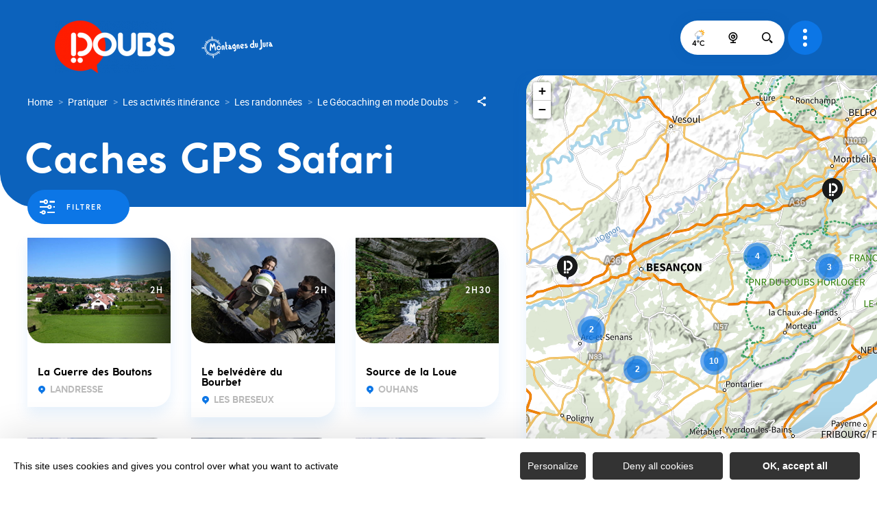

--- FILE ---
content_type: text/html; charset=UTF-8
request_url: https://www.doubs.travel/pratiquer/activites-itinerance/les-randonnees-dans-le-doubs/gps-safari/caches-gps-safari/
body_size: 18827
content:
<!DOCTYPE html>
<html lang="fr-FR"
	prefix="og: https://ogp.me/ns#"  data-lang="fr">
<head>
    <meta charset="UTF-8">
    <title>Caches GPS Safari dans le Doubs : Aventure et découvertes | Doubs | Montagnes du Jura</title>

    <meta http-equiv="X-UA-Compatible" content="IE=edge">
    <meta name="viewport" content="width=device-width,initial-scale=1,maximum-scale=1,user-scalable=no">

    <meta name="theme-color" content="#0c76e6">
    <meta name="msapplication-navbutton-color" content="#0c76e6">
    <meta name="apple-mobile-web-app-status-bar-style" content="#0c76e6">
    <meta name="mobile-web-app-capable" content="yes">
    <meta name="apple-mobile-web-app-capable" content="yes"/>
    <meta name="apple-mobile-web-app-status-bar-style" content="#0c76e6">

    <meta name='robots' content='max-image-preview:large' />

<!-- All in One SEO Pack 3.3.4 by Michael Torbert of Semper Fi Web Designob_start_detected [-1,-1] -->
<meta name="description"  content="Partez à la chasse aux caches GPS Safari et découvrez des trésors cachés dans tout le Doubs." />

<script type="application/ld+json" class="aioseop-schema">{"@context":"https://schema.org","@graph":[{"@type":"Organization","@id":"https://www.doubs.travel/#organization","url":"https://www.doubs.travel/","name":"Doubs | Montagnes du Jura","sameAs":[]},{"@type":"WebSite","@id":"https://www.doubs.travel/#website","url":"https://www.doubs.travel/","name":"Doubs | Montagnes du Jura","publisher":{"@id":"https://www.doubs.travel/#organization"},"potentialAction":{"@type":"SearchAction","target":"https://www.doubs.travel/?s={search_term_string}","query-input":"required name=search_term_string"}},{"@type":"WebPage","@id":"https://www.doubs.travel/pratiquer/activites-itinerance/les-randonnees-dans-le-doubs/gps-safari/caches-gps-safari/#webpage","url":"https://www.doubs.travel/pratiquer/activites-itinerance/les-randonnees-dans-le-doubs/gps-safari/caches-gps-safari/","inLanguage":"fr-FR","name":"Caches GPS Safari","isPartOf":{"@id":"https://www.doubs.travel/#website"},"datePublished":"2021-03-05T10:05:58+01:00","dateModified":"2023-05-24T08:57:57+02:00","description":"Partez \u00e0 la chasse aux caches GPS Safari et d\u00e9couvrez des tr\u00e9sors cach\u00e9s dans tout le Doubs."}]}</script>
<link rel="canonical" href="https://www.doubs.travel/pratiquer/activites-itinerance/les-randonnees-dans-le-doubs/gps-safari/caches-gps-safari/" />
<meta property="og:type" content="article" />
<meta property="og:title" content="Caches GPS Safari dans le Doubs : Aventure et découvertes | Doubs | Montagnes du Jura" />
<meta property="og:description" content="Partez à la chasse aux caches GPS Safari et découvrez des trésors cachés dans tout le Doubs." />
<meta property="og:url" content="https://www.doubs.travel/pratiquer/activites-itinerance/les-randonnees-dans-le-doubs/gps-safari/caches-gps-safari/" />
<meta property="og:site_name" content="Doubs" />
<meta property="og:image" content="https://www.doubs.travel/wp-content/plugins/all-in-one-seo-pack/images/default-user-image.png" />
<meta property="article:published_time" content="2021-03-05T10:05:58Z" />
<meta property="article:modified_time" content="2023-05-24T08:57:57Z" />
<meta property="og:image:secure_url" content="https://www.doubs.travel/wp-content/plugins/all-in-one-seo-pack/images/default-user-image.png" />
<meta name="twitter:card" content="summary" />
<meta name="twitter:title" content="Caches GPS Safari dans le Doubs : Aventure et découvertes | Doubs | Montagnes du Jura" />
<meta name="twitter:description" content="Partez à la chasse aux caches GPS Safari et découvrez des trésors cachés dans tout le Doubs." />
<meta name="twitter:image" content="https://www.doubs.travel/wp-content/plugins/all-in-one-seo-pack/images/default-user-image.png" />
<!-- All in One SEO Pack -->
<style id='classic-theme-styles-inline-css' type='text/css'>
/*! This file is auto-generated */
.wp-block-button__link{color:#fff;background-color:#32373c;border-radius:9999px;box-shadow:none;text-decoration:none;padding:calc(.667em + 2px) calc(1.333em + 2px);font-size:1.125em}.wp-block-file__button{background:#32373c;color:#fff;text-decoration:none}
</style>
<style id='global-styles-inline-css' type='text/css'>
body{--wp--preset--color--black: #000000;--wp--preset--color--cyan-bluish-gray: #abb8c3;--wp--preset--color--white: #ffffff;--wp--preset--color--pale-pink: #f78da7;--wp--preset--color--vivid-red: #cf2e2e;--wp--preset--color--luminous-vivid-orange: #ff6900;--wp--preset--color--luminous-vivid-amber: #fcb900;--wp--preset--color--light-green-cyan: #7bdcb5;--wp--preset--color--vivid-green-cyan: #00d084;--wp--preset--color--pale-cyan-blue: #8ed1fc;--wp--preset--color--vivid-cyan-blue: #0693e3;--wp--preset--color--vivid-purple: #9b51e0;--wp--preset--gradient--vivid-cyan-blue-to-vivid-purple: linear-gradient(135deg,rgba(6,147,227,1) 0%,rgb(155,81,224) 100%);--wp--preset--gradient--light-green-cyan-to-vivid-green-cyan: linear-gradient(135deg,rgb(122,220,180) 0%,rgb(0,208,130) 100%);--wp--preset--gradient--luminous-vivid-amber-to-luminous-vivid-orange: linear-gradient(135deg,rgba(252,185,0,1) 0%,rgba(255,105,0,1) 100%);--wp--preset--gradient--luminous-vivid-orange-to-vivid-red: linear-gradient(135deg,rgba(255,105,0,1) 0%,rgb(207,46,46) 100%);--wp--preset--gradient--very-light-gray-to-cyan-bluish-gray: linear-gradient(135deg,rgb(238,238,238) 0%,rgb(169,184,195) 100%);--wp--preset--gradient--cool-to-warm-spectrum: linear-gradient(135deg,rgb(74,234,220) 0%,rgb(151,120,209) 20%,rgb(207,42,186) 40%,rgb(238,44,130) 60%,rgb(251,105,98) 80%,rgb(254,248,76) 100%);--wp--preset--gradient--blush-light-purple: linear-gradient(135deg,rgb(255,206,236) 0%,rgb(152,150,240) 100%);--wp--preset--gradient--blush-bordeaux: linear-gradient(135deg,rgb(254,205,165) 0%,rgb(254,45,45) 50%,rgb(107,0,62) 100%);--wp--preset--gradient--luminous-dusk: linear-gradient(135deg,rgb(255,203,112) 0%,rgb(199,81,192) 50%,rgb(65,88,208) 100%);--wp--preset--gradient--pale-ocean: linear-gradient(135deg,rgb(255,245,203) 0%,rgb(182,227,212) 50%,rgb(51,167,181) 100%);--wp--preset--gradient--electric-grass: linear-gradient(135deg,rgb(202,248,128) 0%,rgb(113,206,126) 100%);--wp--preset--gradient--midnight: linear-gradient(135deg,rgb(2,3,129) 0%,rgb(40,116,252) 100%);--wp--preset--font-size--small: 13px;--wp--preset--font-size--medium: 20px;--wp--preset--font-size--large: 36px;--wp--preset--font-size--x-large: 42px;--wp--preset--spacing--20: 0.44rem;--wp--preset--spacing--30: 0.67rem;--wp--preset--spacing--40: 1rem;--wp--preset--spacing--50: 1.5rem;--wp--preset--spacing--60: 2.25rem;--wp--preset--spacing--70: 3.38rem;--wp--preset--spacing--80: 5.06rem;--wp--preset--shadow--natural: 6px 6px 9px rgba(0, 0, 0, 0.2);--wp--preset--shadow--deep: 12px 12px 50px rgba(0, 0, 0, 0.4);--wp--preset--shadow--sharp: 6px 6px 0px rgba(0, 0, 0, 0.2);--wp--preset--shadow--outlined: 6px 6px 0px -3px rgba(255, 255, 255, 1), 6px 6px rgba(0, 0, 0, 1);--wp--preset--shadow--crisp: 6px 6px 0px rgba(0, 0, 0, 1);}:where(.is-layout-flex){gap: 0.5em;}:where(.is-layout-grid){gap: 0.5em;}body .is-layout-flow > .alignleft{float: left;margin-inline-start: 0;margin-inline-end: 2em;}body .is-layout-flow > .alignright{float: right;margin-inline-start: 2em;margin-inline-end: 0;}body .is-layout-flow > .aligncenter{margin-left: auto !important;margin-right: auto !important;}body .is-layout-constrained > .alignleft{float: left;margin-inline-start: 0;margin-inline-end: 2em;}body .is-layout-constrained > .alignright{float: right;margin-inline-start: 2em;margin-inline-end: 0;}body .is-layout-constrained > .aligncenter{margin-left: auto !important;margin-right: auto !important;}body .is-layout-constrained > :where(:not(.alignleft):not(.alignright):not(.alignfull)){max-width: var(--wp--style--global--content-size);margin-left: auto !important;margin-right: auto !important;}body .is-layout-constrained > .alignwide{max-width: var(--wp--style--global--wide-size);}body .is-layout-flex{display: flex;}body .is-layout-flex{flex-wrap: wrap;align-items: center;}body .is-layout-flex > *{margin: 0;}body .is-layout-grid{display: grid;}body .is-layout-grid > *{margin: 0;}:where(.wp-block-columns.is-layout-flex){gap: 2em;}:where(.wp-block-columns.is-layout-grid){gap: 2em;}:where(.wp-block-post-template.is-layout-flex){gap: 1.25em;}:where(.wp-block-post-template.is-layout-grid){gap: 1.25em;}.has-black-color{color: var(--wp--preset--color--black) !important;}.has-cyan-bluish-gray-color{color: var(--wp--preset--color--cyan-bluish-gray) !important;}.has-white-color{color: var(--wp--preset--color--white) !important;}.has-pale-pink-color{color: var(--wp--preset--color--pale-pink) !important;}.has-vivid-red-color{color: var(--wp--preset--color--vivid-red) !important;}.has-luminous-vivid-orange-color{color: var(--wp--preset--color--luminous-vivid-orange) !important;}.has-luminous-vivid-amber-color{color: var(--wp--preset--color--luminous-vivid-amber) !important;}.has-light-green-cyan-color{color: var(--wp--preset--color--light-green-cyan) !important;}.has-vivid-green-cyan-color{color: var(--wp--preset--color--vivid-green-cyan) !important;}.has-pale-cyan-blue-color{color: var(--wp--preset--color--pale-cyan-blue) !important;}.has-vivid-cyan-blue-color{color: var(--wp--preset--color--vivid-cyan-blue) !important;}.has-vivid-purple-color{color: var(--wp--preset--color--vivid-purple) !important;}.has-black-background-color{background-color: var(--wp--preset--color--black) !important;}.has-cyan-bluish-gray-background-color{background-color: var(--wp--preset--color--cyan-bluish-gray) !important;}.has-white-background-color{background-color: var(--wp--preset--color--white) !important;}.has-pale-pink-background-color{background-color: var(--wp--preset--color--pale-pink) !important;}.has-vivid-red-background-color{background-color: var(--wp--preset--color--vivid-red) !important;}.has-luminous-vivid-orange-background-color{background-color: var(--wp--preset--color--luminous-vivid-orange) !important;}.has-luminous-vivid-amber-background-color{background-color: var(--wp--preset--color--luminous-vivid-amber) !important;}.has-light-green-cyan-background-color{background-color: var(--wp--preset--color--light-green-cyan) !important;}.has-vivid-green-cyan-background-color{background-color: var(--wp--preset--color--vivid-green-cyan) !important;}.has-pale-cyan-blue-background-color{background-color: var(--wp--preset--color--pale-cyan-blue) !important;}.has-vivid-cyan-blue-background-color{background-color: var(--wp--preset--color--vivid-cyan-blue) !important;}.has-vivid-purple-background-color{background-color: var(--wp--preset--color--vivid-purple) !important;}.has-black-border-color{border-color: var(--wp--preset--color--black) !important;}.has-cyan-bluish-gray-border-color{border-color: var(--wp--preset--color--cyan-bluish-gray) !important;}.has-white-border-color{border-color: var(--wp--preset--color--white) !important;}.has-pale-pink-border-color{border-color: var(--wp--preset--color--pale-pink) !important;}.has-vivid-red-border-color{border-color: var(--wp--preset--color--vivid-red) !important;}.has-luminous-vivid-orange-border-color{border-color: var(--wp--preset--color--luminous-vivid-orange) !important;}.has-luminous-vivid-amber-border-color{border-color: var(--wp--preset--color--luminous-vivid-amber) !important;}.has-light-green-cyan-border-color{border-color: var(--wp--preset--color--light-green-cyan) !important;}.has-vivid-green-cyan-border-color{border-color: var(--wp--preset--color--vivid-green-cyan) !important;}.has-pale-cyan-blue-border-color{border-color: var(--wp--preset--color--pale-cyan-blue) !important;}.has-vivid-cyan-blue-border-color{border-color: var(--wp--preset--color--vivid-cyan-blue) !important;}.has-vivid-purple-border-color{border-color: var(--wp--preset--color--vivid-purple) !important;}.has-vivid-cyan-blue-to-vivid-purple-gradient-background{background: var(--wp--preset--gradient--vivid-cyan-blue-to-vivid-purple) !important;}.has-light-green-cyan-to-vivid-green-cyan-gradient-background{background: var(--wp--preset--gradient--light-green-cyan-to-vivid-green-cyan) !important;}.has-luminous-vivid-amber-to-luminous-vivid-orange-gradient-background{background: var(--wp--preset--gradient--luminous-vivid-amber-to-luminous-vivid-orange) !important;}.has-luminous-vivid-orange-to-vivid-red-gradient-background{background: var(--wp--preset--gradient--luminous-vivid-orange-to-vivid-red) !important;}.has-very-light-gray-to-cyan-bluish-gray-gradient-background{background: var(--wp--preset--gradient--very-light-gray-to-cyan-bluish-gray) !important;}.has-cool-to-warm-spectrum-gradient-background{background: var(--wp--preset--gradient--cool-to-warm-spectrum) !important;}.has-blush-light-purple-gradient-background{background: var(--wp--preset--gradient--blush-light-purple) !important;}.has-blush-bordeaux-gradient-background{background: var(--wp--preset--gradient--blush-bordeaux) !important;}.has-luminous-dusk-gradient-background{background: var(--wp--preset--gradient--luminous-dusk) !important;}.has-pale-ocean-gradient-background{background: var(--wp--preset--gradient--pale-ocean) !important;}.has-electric-grass-gradient-background{background: var(--wp--preset--gradient--electric-grass) !important;}.has-midnight-gradient-background{background: var(--wp--preset--gradient--midnight) !important;}.has-small-font-size{font-size: var(--wp--preset--font-size--small) !important;}.has-medium-font-size{font-size: var(--wp--preset--font-size--medium) !important;}.has-large-font-size{font-size: var(--wp--preset--font-size--large) !important;}.has-x-large-font-size{font-size: var(--wp--preset--font-size--x-large) !important;}
.wp-block-navigation a:where(:not(.wp-element-button)){color: inherit;}
:where(.wp-block-post-template.is-layout-flex){gap: 1.25em;}:where(.wp-block-post-template.is-layout-grid){gap: 1.25em;}
:where(.wp-block-columns.is-layout-flex){gap: 2em;}:where(.wp-block-columns.is-layout-grid){gap: 2em;}
.wp-block-pullquote{font-size: 1.5em;line-height: 1.6;}
</style>
<link rel='stylesheet' id='main-style-css' href='https://www.doubs.travel/theme/assets/dist/style-1768829024.css' type='text/css' media='all' />
<link rel='stylesheet' id='acf-icon-picker-css' href='https://www.doubs.travel/theme/assets/fonts/dbs-icomoon/style.css#defer' defer='defer' type='text/css' media='all' />
<link rel='shortlink' href='https://www.doubs.travel/?p=22504' />
<script>document.documentElement.className += " js";</script>
            <link rel="next" href="https://www.doubs.travel/pratiquer/activites-itinerance/les-randonnees-dans-le-doubs/gps-safari/caches-gps-safari/page/2/"/>
            
                <link rel="apple-touch-icon" sizes="180x180" href="https://www.doubs.travel/uploads/2020/08/marker-orange2x-180x180-6dee2aa74ad9a90443ce13e08046bf22.png">
        <link rel="icon" type="image/png" sizes="32x32" href="https://www.doubs.travel/uploads/2020/08/marker-orange2x-32x32-6dee2aa74ad9a90443ce13e08046bf22.png">
        <link rel="icon" type="image/png" sizes="16x16" href="https://www.doubs.travel/uploads/2020/08/marker-orange2x-16x16-6dee2aa74ad9a90443ce13e08046bf22.png">
        
    
    
    <!-- Matomo -->
    <script type="text/javascript">
        var _paq = window._paq || [];


        // Non Propagration des Cookies
        _paq.push([function () {
            var self = this;

            function getOriginalVisitorCookieTimeout() {
                var now = new Date(),
                    nowTs = Math.round(now.getTime() / 1000),
                    visitorInfo = self.getVisitorInfo();
                var createTs = parseInt(visitorInfo[2]);
                var cookieTimeout = 33696000; // 13 mois en secondes
                var originalTimeout = createTs + cookieTimeout - nowTs;
                return originalTimeout;
            }

            this.setVisitorCookieTimeout(getOriginalVisitorCookieTimeout());
        }]);


        /* tracker methods like "setCustomDimension" should be called before "trackPageView" */
        _paq.push(['trackPageView']);
        _paq.push(['enableLinkTracking']);
        (function () {
            var u = "https://matomo.fas-bfct.fr/";
            _paq.push(['addTracker', u + 'matomo.php', 1]);
                        _paq.push(['setSiteId', '5']);
                        _paq.push(['setTrackerUrl', u + 'matomo.php']);
            var d = document, g = d.createElement('script'), s = d.getElementsByTagName('script')[0];
            g.type = 'text/javascript';
            g.async = true;
            g.defer = true;
            g.src = u + 'matomo.js';
            s.parentNode.insertBefore(g, s);
        })();
    </script>
    <!-- End Matomo Code -->
</head>

<body >
<header id="header" class="type-2">

    <div class="content-wrapper content-wrapper-large">

        <!-- Logo du site -->
        <a href="https://www.doubs.travel/" class="logo">
                        <figure><img src="https://www.doubs.travel/uploads/2020/08/logo2x-1-1-176x0.png" alt="" width="176" height="77" srcset="https://www.doubs.travel/uploads/2020/08/logo2x-1-1-176x0.png 1x, https://www.doubs.travel/uploads/2020/08/logo2x-1-1-352x0.png 2x" /></figure><figure><img src="https://www.doubs.travel/uploads/2022/12/logo-mdj-boussole-151x38.png" alt="" width="151" height="38" srcset="https://www.doubs.travel/uploads/2022/12/logo-mdj-boussole-151x38.png 1x, https://www.doubs.travel/uploads/2022/12/logo-mdj-boussole-302x76.png 2x" /></figure>        </a>

        <!-- Navigation centrale -->
        <div class="wrapper-nav">
            <!-- Title Menu - Mobile -->
            <span class="title-menu">Menu <span class="fas-ico-cross close-menu"></span></span>


            <!--                <form method="get" class="form-search content-wrapper content-wrapper-large" action="/" onsubmit="document.getElementById('search-fake-btn').focus(); return false;">-->
                <form method="get" class="form-search" action="/">
                    <label for="search" class="hide">Rechercher</label>
<!--                    <input type="text" name="search" id="search" placeholder="--><!--..." onsubmit="document.getElementById('search-fake-btn').focus(); return false;">-->
                    <input type="text" name="search" id="search" placeholder="Rechercher...">
                    <button id="search-fake-btn" type="submit" class="gtm-full-text"><span class="fas-ico-search"></span></button>
                </form>
            
            <nav>
                <ul>
                                            <li >
                            <a data-menu-hl="menu_highlight_13"  href="https://www.doubs.travel/">Accueil</a>
                                                    </li>
                                                <li class="has-sub-menu">
                            <a data-menu-hl="menu_highlight_19603"  href="https://www.doubs.travel/decouvrir/">Découvrir</a>
                                                            <div class="sub-menu">
                                    <div class="meta-header">
                                        <span class="back"><span class="fas-ico-arrow-left"></span>Retour</span>
                                        <span class="title-niveau-1">Découvrir</span>
                                    </div>
                                    <div class="wrapper-menu-niveau-2">
                                        <ul class="menu-niveau-2">
                                                                                            <li><a  href="https://www.doubs.travel/sejourner/decouvrir-la-destination/">La destination</a></li>
                                                                                            <li><a  href="https://www.doubs.travel/decouvrir/patrimoine/">Le patrimoine</a></li>
                                                                                            <li><a  href="https://www.doubs.travel/decouvrir/nature/">La nature</a></li>
                                                                                            <li><a  href="https://www.doubs.travel/decouvrir/gastronomie/">La gastronomie</a></li>
                                                                                            <li><a  href="https://www.doubs.travel/sejourner/les-incontournables/avec-les-enfants/">Avec les enfants</a></li>
                                                                                            <li><a  href="https://www.doubs.travel/sejourner/agenda/">Les manifestations</a></li>
                                                                                            <li><a  href="https://www.doubs.travel/decouvrir/nature/espaces-sensibles-du-doubs/">Les Espaces Naturels Sensibles</a></li>
                                                                                            <li><a  href="https://www.doubs.travel/decouvrir/patrimoine/label-made-in-chez-nous/">Les visites d'entreprises</a></li>
                                                                                            <li><a  href="https://www.doubs.travel/sejourner/tourisme-handicap-la-decouverte-accessible/">Handi-tourisme</a></li>
                                                                                    </ul>
                                    </div>

                                    <div class="sub-images v-tablet-p">
                                            <a  href="https://www.doubs.travel/sejourner/les-incontournables/" class="item">    <div>
        <figure class="fit-cover"><img src="[data-uri]"  data-src="https://www.doubs.travel/uploads/2020/12/saline-royale-arc-et-senans_cd25_lg-200x260.jpg" alt="" width="200" height="260" class="lazy"/><figcaption tabindex="149">CD25 / Lionel Georges</figcaption><span class="legende">Envol de montgolfières</span></figure>        <span class="title">Le top 20 des incontournables du Doubs</span>    </div>
    </a>        <a  href="https://www.doubs.travel/decouvrir/doubs-cartmag-trouvez-linspiration/" class="item">    <div>
        <figure class="fit-cover"><img src="[data-uri]"  data-src="https://www.doubs.travel/uploads/2021/04/navidoo-200x260.jpg" alt="" width="200" height="260" class="lazy"/><figcaption tabindex="136">Doubs Tourisme / Laurent Cheviet</figcaption><span class="legende">Passage à Cléron, vallée de la Loue</span></figure>        <span class="title">6 idées de balades</span>    </div>
    </a>        <a  href="https://www.doubs.travel/sejourner/les-offres-le-passeport-100-bons-plans/" class="item">    <div>
        <figure class="fit-cover"><img src="[data-uri]"  data-src="https://www.doubs.travel/uploads/2024/04/vignette-menu_offres-245x320.png" alt="" width="245" height="320" class="lazy"/><figcaption tabindex="71">Doubs Tourisme</figcaption></figure>        <span class="title">Les Offres+, le passeport 100 % bons plans !</span>    </div>
    </a>                                        </div>
                                </div>
                                                    </li>
                                                <li class="has-sub-menu">
                            <a data-menu-hl="menu_highlight_19610"  href="https://www.doubs.travel/pratiquer/">Pratiquer</a>
                                                            <div class="sub-menu">
                                    <div class="meta-header">
                                        <span class="back"><span class="fas-ico-arrow-left"></span>Retour</span>
                                        <span class="title-niveau-1">Pratiquer</span>
                                    </div>
                                    <div class="wrapper-menu-niveau-2">
                                        <ul class="menu-niveau-2">
                                                                                            <li><a  href="https://www.doubs.travel/pratiquer/activites-itinerance/les-randonnees-dans-le-doubs/">La rando</a></li>
                                                                                            <li><a  href="https://www.doubs.travel/pratiquer/activites-itinerance/cyclotourisme/">Le cyclo</a></li>
                                                                                            <li><a  href="https://www.doubs.travel/pratiquer/les-activites-nature/le-gravel-dans-le-doubs/">Le Gravel</a></li>
                                                                                            <li><a  href="https://www.doubs.travel/pratiquer/les-activites-nature/le-vtt-dans-le-doubs/">Le VTT</a></li>
                                                                                            <li><a  href="https://www.doubs.travel/pratiquer/les-activites-nature/">Les activités nature</a></li>
                                                                                            <li><a  href="https://www.doubs.travel/pratiquer/les-activites-nautiques/">À l'eau</a></li>
                                                                                            <li><a  href="https://www.doubs.travel/pratiquer/activites-itinerance/a-moto-dans-le-doubs/">La moto</a></li>
                                                                                            <li><a  href="https://www.doubs.travel/pratiquer/les-activites-neige/">Les activités neige</a></li>
                                                                                    </ul>
                                    </div>

                                    <div class="sub-images v-tablet-p">
                                                                            </div>
                                </div>
                                                    </li>
                                                <li class="has-sub-menu">
                            <a data-menu-hl="menu_highlight_19620"  href="https://www.doubs.travel/sejourner/">Séjourner</a>
                                                            <div class="sub-menu">
                                    <div class="meta-header">
                                        <span class="back"><span class="fas-ico-arrow-left"></span>Retour</span>
                                        <span class="title-niveau-1">Séjourner</span>
                                    </div>
                                    <div class="wrapper-menu-niveau-2">
                                        <ul class="menu-niveau-2">
                                                                                            <li><a  href="https://www.doubs.travel/sejourner/sejours-individuels/idees-sejours/">Nos séjours</a></li>
                                                                                            <li><a  href="https://www.doubs.travel/sejourner/hebergements/">Les hébergements</a></li>
                                                                                            <li><a  href="https://www.doubs.travel/decouvrir/gastronomie/les-restaurants/">Les restaurants</a></li>
                                                                                            <li><a  href="https://www.doubs.travel/decouvrir/van-camping-car/">En camping-car</a></li>
                                                                                            <li><a  href="https://www.doubs-groupes.com/">Les offres groupes</a></li>
                                                                                    </ul>
                                    </div>

                                    <div class="sub-images v-tablet-p">
                                                                            </div>
                                </div>
                                                    </li>
                                                <li >
                            <a data-menu-hl="menu_highlight_27207"  href="https://www.doubs.travel/commander-nos-brochures/">Nos brochures</a>
                                                    </li>
                                        </ul>
            </nav>


            <!-- IMAGES -->
            <div class="wrapper-sub-images">
                <!-- Menu Secondaire -->
                        <!-- Menu Secondaire -->
        <div class="menu-secondaire">
            
                            <!-- Social Networks -->
                <ul class="social-networks">
                                            <li><a href="https://www.facebook.com/doubstourisme" target="_blank" data-gtm="reseaux sociaux"><span class="fas-ico-facebook-square"></span></a></li>
                                                <li><a href="https://www.instagram.com/doubs_tourisme/" target="_blank" data-gtm="reseaux sociaux"><span class="fas-ico-instagram"></span></a></li>
                                                <li><a href="https://www.youtube.com/c/tourismedoubs/" target="_blank" data-gtm="reseaux sociaux"><span class="fas-ico-youtube-square"></span></a></li>
                                        </ul>
                    </div>
        




                <div class="sub-images">
                                                <div id="menu_highlight_19603">
                                    <a  href="https://www.doubs.travel/sejourner/les-incontournables/" class="item">    <div>
        <figure class="fit-cover"><img src="[data-uri]"  data-src="https://www.doubs.travel/uploads/2020/12/saline-royale-arc-et-senans_cd25_lg-200x260.jpg" alt="" width="200" height="260" class="lazy"/><figcaption tabindex="53">CD25 / Lionel Georges</figcaption><span class="legende">Envol de montgolfières</span></figure>        <span class="title">Le top 20 des incontournables du Doubs</span>    </div>
    </a>        <a  href="https://www.doubs.travel/decouvrir/doubs-cartmag-trouvez-linspiration/" class="item">    <div>
        <figure class="fit-cover"><img src="[data-uri]"  data-src="https://www.doubs.travel/uploads/2021/04/navidoo-200x260.jpg" alt="" width="200" height="260" class="lazy"/><figcaption tabindex="114">Doubs Tourisme / Laurent Cheviet</figcaption><span class="legende">Passage à Cléron, vallée de la Loue</span></figure>        <span class="title">6 idées de balades</span>    </div>
    </a>        <a  href="https://www.doubs.travel/sejourner/les-offres-le-passeport-100-bons-plans/" class="item">    <div>
        <figure class="fit-cover"><img src="[data-uri]"  data-src="https://www.doubs.travel/uploads/2024/04/vignette-menu_offres-245x320.png" alt="" width="245" height="320" class="lazy"/><figcaption tabindex="70">Doubs Tourisme</figcaption></figure>        <span class="title">Les Offres+, le passeport 100 % bons plans !</span>    </div>
    </a>                                </div>
                                                        <div id="menu_highlight_19610">
                                                            </div>
                                                        <div id="menu_highlight_19620">
                                                            </div>
                                            </div>
            </div>

        </div>


        <!-- Navigation secondaire -->
        <div class="nav-right">
            <div class="icons-wrapper">
                <div class="data-weather" data-weather-city="Besançon">
                    <!--
                    <span class="data-topweather-weather">
                        <span class="meteo-basecloud"></span>
                        <span class="meteo-drizzle"></span>
                        <span class="meteo-sunny"></span></span>
                    <span class="temp">12°C</span>
                    -->
                </div>

                                    <a href="https://www.doubs.travel/sejourner/webcams/" class="icon"><span class="fas-ico-carte-interactive"></span></a>
                
                
                                    <a href="#overlay-search" class="icon-search" data-gtm="rechercher"><span class="fas-ico-search"></span></a>
                            </div>

            <!-- BURGER MENU -->
            <div class="wrapper-menu-burger" data-gtm="menu">
                <div class="th-menu">
                    <span></span>
                    <span></span>
                    <span></span>
                    <span></span>
                </div>
            </div>
        </div>

    </div>


</header>
<main class="gabarit-listing-sit type-2">

    <div class="wrapper-content">
        <div class="content-left">

            <header>
                    <div class="social-share">
        <input class="toggle-input" id="toggle-input" type="checkbox">
        <label aria-hidden="true" aria-label="Partagez sur les réseaux sociaux" class="toggle" for="toggle-input"><span>Réseaux sociaux</span></label>

        <ul class="network-list">
            <li class="facebook"><a aria-label="Partagez sur Facebook" data-href="#" id="sharefacebook" target="_blank" title="Lien de partage sur Facebook"
                                    href="https://www.facebook.com/sharer/sharer.php?u=https://www.doubs.travel/pratiquer/activites-itinerance/les-randonnees-dans-le-doubs/gps-safari/caches-gps-safari/"></a></li>
            <li class="twitter"><a aria-label="Partagez sur Twitter" id="sharetwitter" target="_blank" title="Lien de partage sur Twitter"
                                   href="https://twitter.com/intent/tweet?text=https://www.doubs.travel/pratiquer/activites-itinerance/les-randonnees-dans-le-doubs/gps-safari/caches-gps-safari/"></a></li>
            <li class="linkedin"><a aria-label="Partagez sur LinkedIn" id="ShareLinkedIn" target="_blank" title="Lien de partage sur LinkedIn"
                                    href="https://www.linkedin.com/shareArticle?mini=true&amp;url=https://www.doubs.travel/pratiquer/activites-itinerance/les-randonnees-dans-le-doubs/gps-safari/caches-gps-safari/"></a></li>
            <li class="mail"><a aria-label="Partagez par Email" id="ShareMail" title="Lien de partage par Email" href="mailto:&amp;body=https://www.doubs.travel/pratiquer/activites-itinerance/les-randonnees-dans-le-doubs/gps-safari/caches-gps-safari/"></a></li>
        </ul>
    </div>
    
                            <script type="application/ld+json">{"@context":"https:\/\/schema.org","@type":"BreadcrumbList","itemListElement":[{"@type":"ListItem","position":1,"name":"Home","item":"https:\/\/www.doubs.travel\/"},{"@type":"ListItem","position":2,"name":"Pratiquer","item":"https:\/\/www.doubs.travel\/pratiquer\/"},{"@type":"ListItem","position":3,"name":"Les activit\u00e9s itin\u00e9rance","item":"https:\/\/www.doubs.travel\/pratiquer\/activites-itinerance\/"},{"@type":"ListItem","position":4,"name":"Les randonn\u00e9es","item":"https:\/\/www.doubs.travel\/pratiquer\/activites-itinerance\/les-randonnees-dans-le-doubs\/"},{"@type":"ListItem","position":5,"name":"Le G\u00e9ocaching en mode Doubs","item":"https:\/\/www.doubs.travel\/pratiquer\/activites-itinerance\/les-randonnees-dans-le-doubs\/gps-safari\/"},{"@type":"ListItem","position":6,"name":"Caches GPS Safari"}]}</script>
            <div id="breadcrumb">
        <span>
                       <a href="https://www.doubs.travel/">Home</a>
                        <span>
                                            <a href="https://www.doubs.travel/pratiquer/">Pratiquer</a>
                        <span>
                                            <a href="https://www.doubs.travel/pratiquer/activites-itinerance/">Les activités itinérance</a>
                        <span>
                                            <a href="https://www.doubs.travel/pratiquer/activites-itinerance/les-randonnees-dans-le-doubs/">Les randonnées</a>
                        <span>
                                            <a href="https://www.doubs.travel/pratiquer/activites-itinerance/les-randonnees-dans-le-doubs/gps-safari/">Le Géocaching en mode Doubs</a>
                                <span class="breadcrumb_last">Caches GPS Safari</span>
                                                            </span>
    </div>
    


                <div class="wrapper-datas">
                    <div class="meta-header bloc-texte">
                                                <h1>Caches GPS Safari</h1>
                    </div>
                </div>

                
                                    <a href="#overlay-filtres" class="btn-filter" data-gtm="filtrer">Filtrer                        <span class="nb-filter-selected"></span>
                    </a>
                                </header>

            <div class="content-view-listing">
                <div class="wrapper-listing" id="listing-results" data-loading="Chargement des résultats ...">
                    <a href="https://www.doubs.travel/caches-gps-safari/la-guerre-des-boutons" class="card "
   data-id="ITIBFC000V50TZNL" data-lat="47.25704" data-lng="6.4703">
    <div>
        <div class="image">
            <div class="datas-right"><span class="txt"><strong>2h</strong></span></div>
            <figure class="fit-cover"><img src="[data-uri]"  data-src="https://www.doubs.travel/uploads/external/cac9cf13ed4b8df7396e9138a2f69591-c4fde95cf5728fd2a1aab05731c1d11f-Village-de-landresse-504x336-340x250-cc82ba434112d80c4128dca726acd2b9.jpg" alt="La Guerre des Boutons - LANDRESSE" width="340" height="250" class="lazy"/><figcaption tabindex="90">DoubsTourismeLM</figcaption></figure>
            
            <!-- #10326 -->
            
        </div>
        <div class="content">
            <div class="wrapper-cat">
                <span class="category">Géocaching, Pédestre</span>                            </div>
            <span class="title-card">La Guerre des Boutons</span>
            <span class="location">LANDRESSE</span>
            
        </div>
    </div>
</a><a href="https://www.doubs.travel/caches-gps-safari/le-belvedere-du-bourbet" class="card "
   data-id="ITIBFC000V50TF2E" data-lat="47.27032" data-lng="6.80784">
    <div>
        <div class="image">
            <div class="datas-right"><span class="txt"><strong>2h</strong></span></div>
            <figure class="fit-cover"><img src="[data-uri]"  data-src="https://www.doubs.travel/uploads/external/525e16129b3ea029e6dbd1437f658ee8-5196c444f0ec08f3bf6d72e9aa809d63-gpssafarilcheviet--1--3-504x336-340x250-0ab5a5a32c0ba46ae0d6e177740af703.jpg" alt="Le belvédère du Bourbet - LES BRESEUX" width="340" height="250" class="lazy"/><figcaption tabindex="7">LCheviet</figcaption></figure>
            
            <!-- #10326 -->
            
        </div>
        <div class="content">
            <div class="wrapper-cat">
                <span class="category">Géocaching, Pédestre</span>                            </div>
            <span class="title-card">Le belvédère du Bourbet</span>
            <span class="location">LES BRESEUX</span>
            
        </div>
    </div>
</a><a href="https://www.doubs.travel/caches-gps-safari/source-de-la-loue-2" class="card "
   data-id="ITIBFC000V50TD7R" data-lat="47.01133" data-lng="6.29902">
    <div>
        <div class="image">
            <div class="datas-right"><span class="txt"><strong>2h30</strong></span></div>
            <figure class="fit-cover"><img src="[data-uri]"  data-src="https://www.doubs.travel/uploads/external/6bd17aa4187b7ae8cdbdfdd8e734bd22-98fc130b753e5dc4c529a9749be7f88f-Source-de-la-Loue-2-504x336-340x250-f50f7bb98cd68b64d456e6fba19133ae.jpg" alt="Source de la Loue - OUHANS" width="340" height="250" class="lazy"/><figcaption tabindex="108">DoubsTourisme</figcaption></figure>
            
            <!-- #10326 -->
            
        </div>
        <div class="content">
            <div class="wrapper-cat">
                <span class="category">Géocaching, Pédestre</span>                            </div>
            <span class="title-card">Source de la Loue</span>
            <span class="location">OUHANS</span>
            
        </div>
    </div>
</a><a href="https://www.doubs.travel/caches-gps-safari/la-boissaude" class="card "
   data-id="ITIBFC000V50TTSZ" data-lat="46.72938" data-lng="6.32104">
    <div>
        <div class="image">
            <div class="datas-right"><span class="txt"><strong>30 mn</strong></span></div>
            <figure class="fit-cover"><img src="[data-uri]"  data-src="https://www.doubs.travel/uploads/external/43692c70cdfb9db1b9aa6c8b12bec773-66f7e5ad6b44104cb70186a07aff55c6-gpssafarilcheviet-504x336-340x250-8e16f9fb76fe7aad04714811c9603036.jpg" alt="La Boissaude - ROCHEJEAN" width="340" height="250" class="lazy"/><figcaption tabindex="42">LCheviet</figcaption></figure>
            
            <!-- #10326 -->
            
        </div>
        <div class="content">
            <div class="wrapper-cat">
                <span class="category">Géocaching, Pédestre</span>                            </div>
            <span class="title-card">La Boissaude</span>
            <span class="location">ROCHEJEAN</span>
            
        </div>
    </div>
</a><a href="https://www.doubs.travel/caches-gps-safari/le-belvedere-de-moini-espace-naturel-sensible" class="card "
   data-id="ITIBFC000V50TSMS" data-lat="47.10702" data-lng="5.87791">
    <div>
        <div class="image">
            <div class="datas-right"><span class="txt"><strong>1h30</strong></span></div>
            <figure class="fit-cover"><img src="[data-uri]"  data-src="https://www.doubs.travel/uploads/external/a32c55a4b56a4a9cc3ccc8580fde12ec-758af2e78cda40b2275abc2f750a96e0-gpssafarilcheviet--1--2-504x336-340x250-0c5a8f6ea364cbfe6c29317019ab6ef1.jpg" alt="Le belvédère de Moini - Espace Naturel Sensible - QUINGEY" width="340" height="250" class="lazy"/><figcaption tabindex="20">LCheviet</figcaption></figure>
            
            <!-- #10326 -->
            
        </div>
        <div class="content">
            <div class="wrapper-cat">
                <span class="category">Géocaching, Pédestre</span>                            </div>
            <span class="title-card">Le belvédère de Moini - Espace Naturel Sensible</span>
            <span class="location">QUINGEY</span>
            
        </div>
    </div>
</a><a href="https://www.doubs.travel/caches-gps-safari/waroly" class="card "
   data-id="ITIBFC000V50TRNK" data-lat="47.24978" data-lng="6.79885">
    <div>
        <div class="image">
            <div class="datas-right"><span class="txt"><strong>1h</strong></span></div>
            <figure class="fit-cover"><img src="[data-uri]"  data-src="https://www.doubs.travel/uploads/external/5d802203f2514c43c183bafa17db7a8e-e93d5c816f1e5d9425c1658c1cac3c7e-gpssafarilcheviet-5-504x336-340x250-d10411e32536534452378ffbfc8d2e10.jpg" alt="Waroly - MAICHE" width="340" height="250" class="lazy"/><figcaption tabindex="94">LCheviet</figcaption></figure>
            
            <!-- #10326 -->
            
        </div>
        <div class="content">
            <div class="wrapper-cat">
                <span class="category">Géocaching, Pédestre</span>                            </div>
            <span class="title-card">Waroly</span>
            <span class="location">MAICHE</span>
            
        </div>
    </div>
</a><a href="https://www.doubs.travel/caches-gps-safari/le-point-de-vue-du-temps" class="card "
   data-id="ITIBFC000V50TO5N" data-lat="47.01331" data-lng="6.15126">
    <div>
        <div class="image">
            <div class="datas-right"><span class="txt"><strong>45 mn</strong></span></div>
            <figure class="fit-cover"><img src="[data-uri]"  data-src="https://www.doubs.travel/uploads/external/69f1ea24a418974a14f9260386feeae2-7f0ad9af21ad32fa6edb4ba0aed7b29b-gpssafarilcheviet-4-504x336-340x250-d8b9ba278a33e720bad5e875570ff93f.jpg" alt="Le point de vue du Temps - REUGNEY" width="340" height="250" class="lazy"/><figcaption tabindex="8">LCheviet</figcaption></figure>
            
            <!-- #10326 -->
            
        </div>
        <div class="content">
            <div class="wrapper-cat">
                <span class="category">Géocaching, Pédestre</span>                            </div>
            <span class="title-card">Le point de vue du Temps</span>
            <span class="location">REUGNEY</span>
            
        </div>
    </div>
</a><a href="https://www.doubs.travel/caches-gps-safari/et-au-milieu-coule-une-riviere" class="card "
   data-id="ITIBFC000V50TFOW" data-lat="47.03681" data-lng="6.51524">
    <div>
        <div class="image">
            
            <figure class="fit-cover"><img src="[data-uri]"  data-src="https://www.doubs.travel/uploads/external/cccf1df3a24e8bb756a77eca5c8434dc-d7fceffedbfb8cc1ece5c41ba8c47bb8-gpssafarilcheviet-2-504x336-340x250-400b3fb46fdbd13377e9ca6ed60be07e.jpg" alt="Et au milieu coule une rivière... - LES COMBES" width="340" height="250" class="lazy"/><figcaption tabindex="55">LCheviet</figcaption></figure>
            
            <!-- #10326 -->
            
        </div>
        <div class="content">
            <div class="wrapper-cat">
                <span class="category">Géocaching, Pédestre</span>                            </div>
            <span class="title-card">Et au milieu coule une rivière...</span>
            <span class="location">LES COMBES</span>
            
        </div>
    </div>
</a><a href="https://www.doubs.travel/caches-gps-safari/belvedere-de-la-thuyere" class="card "
   data-id="ITIBFC000V50TDCZ" data-lat="47.0814904" data-lng="6.19017187">
    <div>
        <div class="image">
            <div class="datas-right"><span class="txt"><strong>3.95</strong> Km</span></div>
            <figure class="fit-cover"><img src="[data-uri]"  data-src="https://www.doubs.travel/uploads/external/cb403586598c-e0ae1740e81e7fa9f573e45530f6ff26-montgesoye-la-vallee-de-la-loue-depuis-le-belve-340x250-814d5672300df839095d2ee3b762184c.jpg" alt="Belvédère de la Thuyère - MONTGESOYE" width="340" height="250" class="lazy"/><figcaption tabindex="17">© JGS25</figcaption></figure>
            
            <!-- #10326 -->
            
        </div>
        <div class="content">
            <div class="wrapper-cat">
                <span class="category">Pédestre</span>                            </div>
            <span class="title-card">Belvédère de la Thuyère</span>
            <span class="location">MONTGESOYE</span>
            
        </div>
    </div>
</a><a href="https://www.doubs.travel/caches-gps-safari/la-chapelle-de-montpetot" class="card "
   data-id="ITIBFC000V50TSUS" data-lat="46.87243" data-lng="6.38053">
    <div>
        <div class="image">
            <div class="datas-right"><span class="txt"><strong>1h30</strong></span></div>
            <figure class="fit-cover"><img src="[data-uri]"  data-src="https://www.doubs.travel/uploads/external/f4858ba15be66f49a994114fd5abdbea-5d5d6143edd46f74a52240dfcceb0621-1-Chapelle--1--504x336-340x250-31b07120e14ba38b5ce5c79178713061.jpg" alt="La Chapelle de Montpetot - LA CLUSE-ET-MIJOUX" width="340" height="250" class="lazy"/><figcaption tabindex="78">DoubsTourisme</figcaption></figure>
            
            <!-- #10326 -->
            
        </div>
        <div class="content">
            <div class="wrapper-cat">
                <span class="category">Géocaching, Pédestre</span>                            </div>
            <span class="title-card">La Chapelle de Montpetot</span>
            <span class="location">LA CLUSE-ET-MIJOUX</span>
            
        </div>
    </div>
</a><a href="https://www.doubs.travel/caches-gps-safari/le-mont-chateleu" class="card "
   data-id="ITIBFC000V50TSR8" data-lat="47.02296" data-lng="6.56659">
    <div>
        <div class="image">
            <div class="datas-right"><span class="txt"><strong>2h</strong></span></div>
            <figure class="fit-cover"><img src="[data-uri]"  data-src="https://www.doubs.travel/uploads/external/2d34db24cdb3119ef86e96c4c1e9f5b4-4965626cc1762d5917cd832366de3843-Grand-Combe-Chateleu-504x336-340x250-ae651c04ad4a00763a9d9992282dcb4c.jpg" alt="Le Mont Châteleu - GRAND'COMBE-CHATELEU" width="340" height="250" class="lazy"/><figcaption tabindex="109">DoubsTourisme</figcaption></figure>
            
            <!-- #10326 -->
            
        </div>
        <div class="content">
            <div class="wrapper-cat">
                <span class="category">Géocaching, Pédestre</span>                            </div>
            <span class="title-card">Le Mont Châteleu</span>
            <span class="location">GRAND'COMBE-CHATELEU</span>
            
        </div>
    </div>
</a><a href="https://www.doubs.travel/caches-gps-safari/la-pelouse-de-la-chaux-espace-sensible-naturel" class="card "
   data-id="ITIBFC000V50TSHL" data-lat="47.23894" data-lng="5.73311">
    <div>
        <div class="image">
            <div class="datas-right"><span class="txt"><strong>1h30</strong></span></div>
            <figure class="fit-cover"><img src="[data-uri]"  data-src="https://www.doubs.travel/uploads/external/bc653f9541fc9cb58834cd4c7fca1862-391456da688e460fe1abd3a885a84e8b-149855-ENS-Etrabonne--1--504x336-340x250-2eddca6ccf9866f13290b7b86c65a388.jpg" alt="La Pelouse de la Chaux - Espace Sensible Naturel - ETRABONNE" width="340" height="250" class="lazy"/><figcaption tabindex="142">DGrandemange</figcaption></figure>
            
            <!-- #10326 -->
            
        </div>
        <div class="content">
            <div class="wrapper-cat">
                <span class="category">Géocaching, Pédestre</span>                            </div>
            <span class="title-card">La Pelouse de la Chaux - Espace Sensible Naturel</span>
            <span class="location">ETRABONNE</span>
            
        </div>
    </div>
</a><a href="https://www.doubs.travel/caches-gps-safari/ornans" class="card "
   data-id="ITIBFC000V50TSF8" data-lat="47.10613" data-lng="6.14722">
    <div>
        <div class="image">
            <div class="datas-right"><span class="txt"><strong>1h</strong></span></div>
            <figure class="fit-cover"><img src="[data-uri]"  data-src="https://www.doubs.travel/uploads/external/d57e8b17e40a-5e800e984b1c12f744ee1b30fdb9d658-LoueOrnans082016-DoubsTourisme-LizMillereau--3--340x250-009ccc386b27fb949927682b6d63a0dc.jpg" alt="Ornans - ORNANS" width="340" height="250" class="lazy"/><figcaption tabindex="106">DoubsTourisme_GPS</figcaption></figure>
            
            <!-- #10326 -->
            
        </div>
        <div class="content">
            <div class="wrapper-cat">
                <span class="category">Géocaching, Pédestre</span>                            </div>
            <span class="title-card">Ornans</span>
            <span class="location">ORNANS</span>
            
        </div>
    </div>
</a><a href="https://www.doubs.travel/caches-gps-safari/la-source-du-lison" class="card "
   data-id="ITIBFC000V50TS1R" data-lat="46.96758" data-lng="6.01059">
    <div>
        <div class="image">
            <div class="datas-right"><span class="txt"><strong>1h</strong></span></div>
            <figure class="fit-cover"><img src="[data-uri]"  data-src="https://www.doubs.travel/uploads/external/b4cde1bf461ef8e7512d4c3c9d92d933-feea200bb6bcb7a609afb1951c028834-SourceLison-DoubsTourisme-LMiGPS-504x336-340x250-f998e432e790a8d4ab47a0b1b28f2498.jpg" alt="La source du Lison - NANS-SOUS-SAINTE-ANNE" width="340" height="250" class="lazy"/><figcaption tabindex="61">DoubsTourisme_LM</figcaption></figure>
            
            <!-- #10326 -->
            
        </div>
        <div class="content">
            <div class="wrapper-cat">
                <span class="category">Géocaching, Pédestre</span>                            </div>
            <span class="title-card">La source du Lison</span>
            <span class="location">NANS-SOUS-SAINTE-ANNE</span>
            
        </div>
    </div>
</a><a href="https://www.doubs.travel/caches-gps-safari/la-saline-royale" class="card "
   data-id="ITIBFC000V50TRU6" data-lat="47.03332" data-lng="5.77759">
    <div>
        <div class="image">
            <div class="datas-right"><span class="txt"><strong>1h</strong></span></div>
            <figure class="fit-cover"><img src="[data-uri]"  data-src="https://www.doubs.travel/uploads/external/fd50b7d70197-4a260d014b419bf3941c4a8d252346b3-Saline2021-DoubsTourisme-DamienMouchet--8---1---340x250-085616998a242575719275140272bc9a.jpg" alt="La Saline royale - ARC-ET-SENANS" width="340" height="250" class="lazy"/><figcaption tabindex="29">DoubsTourisme_DM</figcaption></figure>
            
            <!-- #10326 -->
            
        </div>
        <div class="content">
            <div class="wrapper-cat">
                <span class="category">Géocaching, Pédestre</span>                            </div>
            <span class="title-card">La Saline royale</span>
            <span class="location">ARC-ET-SENANS</span>
            
        </div>
    </div>
</a><a href="https://www.doubs.travel/caches-gps-safari/la-lavogne" class="card "
   data-id="ITIBFC000V50TRME" data-lat="47.19830" data-lng="6.74012">
    <div>
        <div class="image">
            <div class="datas-right"><span class="txt"><strong>1h30</strong></span></div>
            <figure class="fit-cover"><img src="[data-uri]"  data-src="https://www.doubs.travel/uploads/external/527ea7b3a8644dd8972b9b4b57e220d8-c81507391ddbe4d03aa4619a63bc82fc-La-Lavogne-504x336-340x250-f18be12703128681afb9bf89126eec00.jpg" alt="La Lavogne - LES FONTENELLES" width="340" height="250" class="lazy"/><figcaption tabindex="124">DoubsTourisme</figcaption></figure>
            
            <!-- #10326 -->
            
        </div>
        <div class="content">
            <div class="wrapper-cat">
                <span class="category">Géocaching, Pédestre</span>                            </div>
            <span class="title-card">La Lavogne</span>
            <span class="location">LES FONTENELLES</span>
            
        </div>
    </div>
</a><a href="https://www.doubs.travel/caches-gps-safari/la-grace-dieu" class="card "
   data-id="ITIBFC000V50TRKS" data-lat="47.24983" data-lng="6.34867">
    <div>
        <div class="image">
            <div class="datas-right"><span class="txt"><strong>1h</strong></span></div>
            <figure class="fit-cover"><img src="[data-uri]"  data-src="https://www.doubs.travel/uploads/external/21ae50008349896a17bd1a322c0a798e-34482da3d7775c991cab352b30765e7d-La-Grace-Dieu-504x336-340x250-680f99eb7d88d995c4f8964846361928.jpg" alt="La Grâce-Dieu - CHAUX-LES-PASSAVANT" width="340" height="250" class="lazy"/><figcaption tabindex="99">DoubsTourisme</figcaption></figure>
            
            <!-- #10326 -->
            
        </div>
        <div class="content">
            <div class="wrapper-cat">
                <span class="category">Géocaching, Pédestre</span>                            </div>
            <span class="title-card">La Grâce-Dieu</span>
            <span class="location">CHAUX-LES-PASSAVANT</span>
            
        </div>
    </div>
</a><a href="https://www.doubs.travel/caches-gps-safari/le-point-de-vue-des-granges" class="card "
   data-id="ITIBFC000V50TPL2" data-lat="46.87795" data-lng="6.32824">
    <div>
        <div class="image">
            <div class="datas-right"><span class="txt"><strong>2h30</strong></span></div>
            <figure class="fit-cover"><img src="[data-uri]"  data-src="https://www.doubs.travel/uploads/external/a17fea2b8cc8fb66c0a6cc5ea66a748d-b7f6a900c687c221e5a0187e942d3599-DSCN3415--1--504x336-340x250-91a9d42a5403ad7a1fa43de330cf2128.jpg" alt="Le point de vue des Granges - PONTARLIER" width="340" height="250" class="lazy"/><figcaption tabindex="39">DoubsTourisme</figcaption></figure>
            
            <!-- #10326 -->
            
        </div>
        <div class="content">
            <div class="wrapper-cat">
                <span class="category">Géocaching, Pédestre, Ski</span>                            </div>
            <span class="title-card">Le point de vue des Granges</span>
            <span class="location">PONTARLIER</span>
            
        </div>
    </div>
</a><a href="https://www.doubs.travel/caches-gps-safari/les-dames-dentreportes" class="card "
   data-id="ITIBFC000V50TPHE" data-lat="46.90426" data-lng="6.35218">
    <div>
        <div class="image">
            <div class="datas-right"><span class="txt"><strong>1h30</strong></span></div>
            <figure class="fit-cover"><img src="[data-uri]"  data-src="https://www.doubs.travel/uploads/external/7836071baca1330ddfe5e5375b5ce403-43c89185722d82599e8ab051cb7592f3-Entreroches-EricCorlay-GPS-504x336-340x250-e549a50dc6f5c6dea230638cdf90635b.jpg" alt="Les Dames d'Entreportes - PONTARLIER" width="340" height="250" class="lazy"/><figcaption tabindex="142">EricCorlay</figcaption></figure>
            
            <!-- #10326 -->
            
        </div>
        <div class="content">
            <div class="wrapper-cat">
                <span class="category">Géocaching, Pédestre</span>                            </div>
            <span class="title-card">Les Dames d'Entreportes</span>
            <span class="location">PONTARLIER</span>
            
        </div>
    </div>
</a><a href="https://www.doubs.travel/caches-gps-safari/les-fourmis-du-bois" class="card "
   data-id="ITIBFC000V50TPGV" data-lat="46.91377" data-lng="6.27015">
    <div>
        <div class="image">
            <div class="datas-right"><span class="txt"><strong>1h30</strong></span></div>
            <figure class="fit-cover"><img src="[data-uri]"  data-src="https://www.doubs.travel/uploads/external/71653699b18e1dde6ee9260bf18a3ecd-0f3aed09b6ed21eca7010397ab2bd0ef-Fourmis-GPS-504x336-340x250-78c3ca68943cfcc8822d3e6443dd3436.jpg" alt="Les fourmis du bois - CHAFFOIS" width="340" height="250" class="lazy"/><figcaption tabindex="107">DoubsTourisme</figcaption></figure>
            
            <!-- #10326 -->
            
        </div>
        <div class="content">
            <div class="wrapper-cat">
                <span class="category">Géocaching, Pédestre</span>                            </div>
            <span class="title-card">Les fourmis du bois</span>
            <span class="location">CHAFFOIS</span>
            
        </div>
    </div>
</a><a href="https://www.doubs.travel/caches-gps-safari/le-theatre-romain" class="card "
   data-id="ITIBFC000V50TOF8" data-lat="47.44903" data-lng="6.79612">
    <div>
        <div class="image">
            <div class="datas-right"><span class="txt"><strong>2h30</strong></span></div>
            <figure class="fit-cover"><img src="[data-uri]"  data-src="https://www.doubs.travel/uploads/external/b61574d5dd2d-3fe8a23ea442953893bf80421ae53165-theatre-gallo-romain-Mandeure---cliche-JM_DOMON-340x250-dcf59611c7fbb5fe3ac0f3885a3a37d9.jpg" alt="Le théâtre romain - " width="340" height="250" class="lazy"/><figcaption tabindex="1">PMA_JMDomon</figcaption></figure>
            
            <!-- #10326 -->
            
        </div>
        <div class="content">
            <div class="wrapper-cat">
                <span class="category">Géocaching, Pédestre</span>                            </div>
            <span class="title-card">Le théâtre romain</span>
            
            
        </div>
    </div>
</a><a href="https://www.doubs.travel/caches-gps-safari/le-chateau-de-belvoir" class="card "
   data-id="ITIBFC000V50TN5N" data-lat="47.31960" data-lng="6.60537">
    <div>
        <div class="image">
            <div class="datas-right"><span class="txt"><strong>1h30</strong></span></div>
            <figure class="fit-cover"><img src="[data-uri]"  data-src="https://www.doubs.travel/uploads/external/6ed019ba70dd1170a6bd974d03593e28-b9bff0c888e02f2beb5f87c94785f350-Ch-belvoir-CD25-LGeorges-504x336-340x250-a43f14d7e89b18ab73a5a1bf5fb08902.jpg" alt="Le château de Belvoir - BELVOIR" width="340" height="250" class="lazy"/><figcaption tabindex="123">CD25_LGeorges</figcaption></figure>
            
            <!-- #10326 -->
            
        </div>
        <div class="content">
            <div class="wrapper-cat">
                <span class="category">Géocaching, Pédestre</span>                            </div>
            <span class="title-card">Le château de Belvoir</span>
            <span class="location">BELVOIR</span>
            
        </div>
    </div>
</a><a href="https://www.doubs.travel/caches-gps-safari/le-belvedere-du-peu" class="card "
   data-id="ITIBFC000V50TN00" data-lat="47.25631" data-lng="6.55206">
    <div>
        <div class="image">
            <div class="datas-right"><span class="txt"><strong>2h</strong></span></div>
            <figure class="fit-cover"><img src="[data-uri]"  data-src="https://www.doubs.travel/uploads/external/94cf3fc9ca5192abc1ecbeded9930843-5d41abe0351c33d2aba38ce22e296441-Laviron-GPS-504x336-340x250-8fc6bf3aed608b183e62d445e07a908d.jpg" alt="Le belvédère du Peu - LAVIRON" width="340" height="250" class="lazy"/><figcaption tabindex="135">DoubsTourisme</figcaption></figure>
            
            <!-- #10326 -->
            
        </div>
        <div class="content">
            <div class="wrapper-cat">
                <span class="category">Géocaching, Pédestre</span>                            </div>
            <span class="title-card">Le belvédère du Peu</span>
            <span class="location">LAVIRON</span>
            
        </div>
    </div>
</a><a href="https://www.doubs.travel/caches-gps-safari/le-pont-du-diable" class="card "
   data-id="ITIBFC000V50TMQH" data-lat="46.95669" data-lng="6.01130">
    <div>
        <div class="image">
            <div class="datas-right"><span class="txt"><strong>1h30</strong></span></div>
            <figure class="fit-cover"><img src="[data-uri]"  data-src="https://www.doubs.travel/uploads/external/d3454f2e580e99f5d3f887ce4435450a-7e749a9fec8c26a5ffec75b3abb61174-pont-du-diable-504x336-340x250-4f3d8b690692602edb60d5574b7bc08a.jpg" alt="Le Pont du Diable - CROUZET-MIGETTE" width="340" height="250" class="lazy"/><figcaption tabindex="41">DoubsTourisme</figcaption></figure>
            
            <!-- #10326 -->
            
        </div>
        <div class="content">
            <div class="wrapper-cat">
                <span class="category">Géocaching, Pédestre</span>                            </div>
            <span class="title-card">Le Pont du Diable</span>
            <span class="location">CROUZET-MIGETTE</span>
            
        </div>
    </div>
</a>                </div>
            </div>
        </div>

        <div class="content-view-map has-pagination">
            <div class="wrapper-sticky">
                                <div class="maps no-preload"></div>
            </div>
        </div>

        <div class="pagination-sticky">
                <div id="pagination">
        <span aria-current="page" class="number current">01</span>
<a class="number" href="https://www.doubs.travel/pratiquer/activites-itinerance/les-randonnees-dans-le-doubs/gps-safari/caches-gps-safari/page/2/">02</a>
<a class="next page-numbers" href="https://www.doubs.travel/pratiquer/activites-itinerance/les-randonnees-dans-le-doubs/gps-safari/caches-gps-safari/page/2/">Suivant</a>                    <span class="pagination-results">
        <span class="range">1 à 24</span> sur 45    </span>
                </div>
            </div>


    </div>

    </main><footer id="footer">

        <div class="content-wrapper content-wrapper-large pub type-1">
        <div class="slick-carousel hide-mobile" data-dots="true" data-arrows="false" data-autoplay="2000"
         data-params="slickOptionsStrate1Pub">                            <a href="https://explore.doubs.fr/" target="_blank" rel="nofollow" class="item">
                <figure><img src="[data-uri]"  data-src="https://www.doubs.travel/uploads/2024/09/bandeau-explore-doubs-2-1460x386.png" alt="" width="1460" height="386" class="lazy"/></figure>            </a>
                                        <a href="https://explore.doubs.fr/" target="_blank" rel="nofollow" class="item">
                <figure><img src="[data-uri]"  data-src="https://www.doubs.travel/uploads/2023/04/bandeau-pub-mobile-exploredoubs-1460x386.png" alt="" width="1460" height="386" class="lazy"/></figure>            </a>
                                        <a href="https://www.doubs.travel/nos-idees-cadeaux/" target="_blank" rel="nofollow" class="item">
                <figure><img src="[data-uri]"  data-src="https://www.doubs.travel/uploads/2023/04/bandeau-bons-kdo-1460x386.png" alt="" width="1460" height="386" class="lazy"/></figure>            </a>
                                        <a href="https://www.doubs.travel/2025/25-bonnes-raisons-de-visiter-le-doubs/" target="_blank" rel="nofollow" class="item">
                <figure><img src="[data-uri]"  data-src="https://www.doubs.travel/uploads/2023/04/25-bonnes-raisons-de-visiter-le-doubs-1460x386.png" alt="" width="1460" height="386" class="lazy"/></figure>            </a>
                                        <a href="https://www.doubs.travel/2025/25-dates-a-ne-pas-manquer/" target="_blank" rel="nofollow" class="item">
                <figure><img src="[data-uri]"  data-src="https://www.doubs.travel/uploads/2023/04/25-dates-a-noter-1460x386.png" alt="" width="1460" height="386" class="lazy"/></figure>            </a>
                                        <a href="https://www.doubs.travel/2025/25-choses-a-ne-pas-reporter/" target="_blank" rel="nofollow" class="item">
                <figure><img src="[data-uri]"  data-src="https://www.doubs.travel/uploads/2023/04/bandeau-pub-desktop-25-mars-1460x386.png" alt="" width="1460" height="386" class="lazy"/><figcaption tabindex="144">Doubs Tourisme - Maxime Naegely </figcaption></figure>            </a>
                                        <a href="https://www.doubs.travel/2025/25-aventures-pour-explorer-le-doubs/" target="_blank" rel="nofollow" class="item">
                <figure><img src="[data-uri]"  data-src="https://www.doubs.travel/uploads/2023/04/bandeau-pub-25-aventures_png-1460x386.png" alt="" width="1460" height="386" class="lazy"/></figure>            </a>
                                        <a href="https://www.doubs.travel/2025/25-sorties-famille-infiniment-doubs/" target="_blank" rel="nofollow" class="item">
                <figure><img src="[data-uri]"  data-src="https://www.doubs.travel/uploads/2023/04/bandeau-pub-sorties-famille-1460x386.png" alt="" width="1460" height="386" class="lazy"/><figcaption tabindex="122">Métabief Aventures </figcaption></figure>            </a>
                                        <a href="https://www.doubs.travel/2025/25-lieux-et-activites-pour-se-rafraichir/" target="_blank" rel="nofollow" class="item">
                <figure><img src="[data-uri]"  data-src="https://www.doubs.travel/uploads/2023/04/bandeau-pub-25-lieux-frais-1460x386.png" alt="" width="1459" height="386" class="lazy"/><figcaption tabindex="143">Doubs Tourisme - Charlotte Mange</figcaption></figure>            </a>
                        </div>        <div class="slick-carousel v-mobile" data-dots="true" data-arrows="false" data-autoplay="2000"
         data-params="slickOptionsStrate1Pub">                            <a href="https://explore.doubs.fr/" target="_blank" rel="nofollow" class="item">
                <figure><img src="[data-uri]"  data-src="https://www.doubs.travel/uploads/2024/09/bandeau-explore-doubs-304x304.png" alt="" width="304" height="304" class="lazy"/></figure>            </a>
                                        <a href="https://explore.doubs.fr/" target="_blank" rel="nofollow" class="item">
                <figure><img src="[data-uri]"  data-src="https://www.doubs.travel/uploads/2023/04/bandeau-pub-mobile-explore-doubs-304x304.png" alt="" width="304" height="304" class="lazy"/></figure>            </a>
                                        <a href="https://www.doubs.travel/nos-idees-cadeaux/" target="_blank" rel="nofollow" class="item">
                <figure><img src="[data-uri]"  data-src="https://www.doubs.travel/uploads/2023/04/bandeau-bons-kdo-mobile-304x304.png" alt="" width="304" height="304" class="lazy"/></figure>            </a>
                                        <a href="https://www.doubs.travel/2025/25-bonnes-raisons-de-visiter-le-doubs/" target="_blank" rel="nofollow" class="item">
                <figure><img src="[data-uri]"  data-src="https://www.doubs.travel/uploads/2023/04/pub-mobile_25-304x304.png" alt="" width="304" height="304" class="lazy"/></figure>            </a>
                                        <a href="https://www.doubs.travel/2025/25-dates-a-ne-pas-manquer/" target="_blank" rel="nofollow" class="item">
                <figure><img src="[data-uri]"  data-src="https://www.doubs.travel/uploads/2023/04/pub-mobile_25_-datespng-304x304.png" alt="" width="304" height="304" class="lazy"/></figure>            </a>
                                        <a href="https://www.doubs.travel/2025/25-choses-a-ne-pas-reporter/" target="_blank" rel="nofollow" class="item">
                <figure><img src="[data-uri]"  data-src="https://www.doubs.travel/uploads/2023/04/bandeau-pub-mobile-25-mars-304x304.png" alt="" width="304" height="304" class="lazy"/><figcaption tabindex="4">Doubs Tourisme - Maxime Naegely </figcaption></figure>            </a>
                                        <a href="https://www.doubs.travel/2025/25-aventures-pour-explorer-le-doubs/" target="_blank" rel="nofollow" class="item">
                <figure><img src="[data-uri]"  data-src="https://www.doubs.travel/uploads/2023/04/bandeau-pub-25-aventures-mobile-304x304.png" alt="" width="304" height="304" class="lazy"/></figure>            </a>
                                        <a href="https://www.doubs.travel/2025/25-sorties-famille-infiniment-doubs/" target="_blank" rel="nofollow" class="item">
                <figure><img src="[data-uri]"  data-src="https://www.doubs.travel/uploads/2023/04/bandeau-pub-mobile-sorties-famille-304x304.png" alt="" width="304" height="304" class="lazy"/><figcaption tabindex="130">Métabief aventures </figcaption></figure>            </a>
                                        <a href="https://www.doubs.travel/2025/25-lieux-et-activites-pour-se-rafraichir/" target="_blank" rel="nofollow" class="item">
                <figure><img src="[data-uri]"  data-src="https://www.doubs.travel/uploads/2023/04/bandeau-pub-mobile-25-lieux-frais-304x304.png" alt="" width="304" height="304" class="lazy"/><figcaption tabindex="37">Doubs Tourisme - Laurent Cheviet<br />
</figcaption></figure>            </a>
                        </div>        </div>
    <div class="content-wrapper content-wrapper-large newsletter type-2 " >
  <div class="bloc-texte">
      <span class="title-newsletter">Restons connectés</span>            <p>Suivez toute l’actualité de Doubs Tourisme en temps réel sur nos réseaux sociaux ! Vidéos inédites, anecdotes croustillantes et découvertes, pensez à vous abonner à nos pages pour rester au courant des nouveautés de la destination.</p>

              <!-- Réseaux sociaux -->
        <div class="networks">
                <span>Suivez-nous sur :</span>
          <ul>
                              <li><a href="https://www.facebook.com/doubstourisme" target="_blank" aria-label="fas-ico-facebook" data-gtm="social-fas-ico-facebook"><span class="fas-ico-facebook"></span></a></li>
                                  <li><a href="https://www.instagram.com/doubs_tourisme/" target="_blank" aria-label="fas-ico-instagram" data-gtm="social-fas-ico-instagram"><span class="fas-ico-instagram"></span></a></li>
                                  <li><a href="https://www.youtube.com/c/tourismedoubs/" target="_blank" aria-label="fas-ico-youtube-square" data-gtm="social-fas-ico-youtube-square"><span class="fas-ico-youtube-square"></span></a></li>
                            </ul>
        </div>
        </div>

  <!-- form ici -->
    <div class="frm_forms  with_frm_style frm_style_style-formidable" id="frm_form_1_container" ><form enctype="multipart/form-data" method="post" class="frm-show-form  frm_pro_form " id="form_form-strate-newsletter" ><div class="frm_form_fields "><fieldset><legend class="frm_screen_reader">Newsletter</legend><div class="frm_fields_container"><input type="hidden" name="frm_action" value="create" /><input type="hidden" name="form_id" value="1" /><input type="hidden" name="frm_hide_fields_1" id="frm_hide_fields_1" value="" /><input type="hidden" name="form_key" value="form-strate-newsletter" /><input type="hidden" name="item_meta[0]" value="" /><input type="hidden" id="frm_submit_entry_1" name="frm_submit_entry_1" value="033a017ce2" /><input type="hidden" name="_wp_http_referer" value="/pratiquer/activites-itinerance/les-randonnees-dans-le-doubs/gps-safari/caches-gps-safari/" /><div id="frm_field_1_container" class="frm_form_field form-field  frm_required_field frm_top_container"><label for="field_4hna6" id="field_4hna6_label" class="frm_primary_label">Email : <span class="frm_required">*</span></label><input type="email" id="field_4hna6" name="item_meta[1]" value=""  placeholder="Votre email : *" data-reqmsg="Ce champ ne peut pas être vide" aria-required="true" data-invmsg="E-mail est non valide" aria-invalid="false"  /></div><div id="frm_field_2_container" class="frm_form_field form-field  frm_required_field frm_top_container vertical_radio"><div id="field_yxw5l_label" class="frm_primary_label"><span class="frm_required">*</span></div><div class="frm_opt_container" role="group"><div class="frm_checkbox" id="frm_checkbox_2-0"><label  for="field_yxw5l-0"><input type="checkbox" name="item_meta[2][]" id="field_yxw5l-0" value="rgpd"  data-reqmsg="Ce champ ne peut pas être vide" data-invmsg="This field is invalid" aria-invalid="false"   aria-required="true"  /> En vous inscrivant à notre newsletter, vous acceptez de recevoir régulièrement nos informations par email et vous prenez connaissance de notre politique de confidentialité.</label></div></div></div><div id="frm_field_341_container" class="frm_form_field form-field  frm_none_container"><label for="g-recaptcha-response" id="field_ekc8_label" class="frm_primary_label">Captcha<span class="frm_required" aria-hidden="true"></span></label><div  id="field_ekc8" class="frm-g-recaptcha" data-sitekey="6Lf3djAsAAAAAE2VoJIc2GRnON1HWeqFwHcqBQaZ" data-size="invisible" data-theme="light"></div></div><div id="frm_field_285_container" class="frm_form_field form-field "><div class="frm_submit"><button class="frm_button_submit frm_final_submit" type="submit"  formnovalidate="formnovalidate">M’inscrire à la newsletter</button></div></div><input type="hidden" name="item_key" value="" /><div class="frm__6706782339b4b"><label for="frm_email_1"  style="display:none;">If you are human, leave this field blank.</label><input  id="frm_email_1" type="email" class="frm_verify" name="frm__6706782339b4b" value=""  style="display:none;" /></div><input name="frm_state" type="hidden" value="gTMIYYRyGx/DxCNC9HABObGQ+VEkFDBxHbPksZrEALE=" /></div></fieldset></div></form></div></div><div class="comment-venir-container">
    <div class="col-wrapper col-wrapper-large comment-venir type-1">

                    <div class="col-50 image">
                <figure><img src="[data-uri]"  data-src="https://www.doubs.travel/uploads/2021/04/carte-doubs-540x0.png" alt="" width="540" height="698" class="lazy"/><span class="legende">Comment venir dans le Doubs</span></figure>            </div>
        

        <div class="col-50 texte">
            <div class="bloc-texte">
                <span class="title">Comment venir ?</span>                                <p>Tous les chemins mènent au Doubs&nbsp;! Découvrez comment venir en voiture, en moto, en train, en vélo, en bateau… pour profiter du meilleur du département.</p>
            </div>

            <form action="https://maps.google.com/" target="_blank" method="GET" class="wrapper-itineraire">
                <div class="group">
                    <label for="start-itineraire-2">Depuis</label>
                    <input type="text" id="start-itineraire-2" name="saddr" placeholder="votre ville ou code postal">
                </div>

                <div class="group">
                    <label for="end-itineraire-2">Vers</label>
                    <input type="text" id="end-itineraire-2" name="daddr" value="" placeholder="votre destination">
                </div>

                <button type="submit" data-gtm="venir">Chercher un itinéraire<span class="fas-ico-itineraire"></span></button>
            </form>
        </div>

        
    </div>
</div><div class="wrapper-hidden">
    <div class="col-wrapper col-wrapper-large menu-footer type-2 accordeon">
    <span class="title-accordeon">
        <span>Toutes nos rubriques<span class="plus"></span></span>
    </span>
        <div class="item">

            
                            <div class="col-33">
                    <span class="title-footer">Découvrir</span>                    <ul>
                        <li id="menu-item-19813" class="menu-item menu-item-type-post_type menu-item-object-page menu-item-19813"><a href="https://www.doubs.travel/sejourner/decouvrir-la-destination/">La destination</a></li>
<li id="menu-item-19811" class="menu-item menu-item-type-post_type menu-item-object-page menu-item-19811"><a href="https://www.doubs.travel/decouvrir/patrimoine/">Le patrimoine</a></li>
<li id="menu-item-32077" class="menu-item menu-item-type-post_type menu-item-object-page menu-item-32077"><a href="https://www.doubs.travel/decouvrir/nature/">La nature</a></li>
<li id="menu-item-32078" class="menu-item menu-item-type-post_type menu-item-object-page menu-item-32078"><a href="https://www.doubs.travel/decouvrir/gastronomie/">La gastronomie</a></li>
<li id="menu-item-32079" class="menu-item menu-item-type-post_type menu-item-object-page menu-item-32079"><a href="https://www.doubs.travel/sejourner/les-incontournables/avec-les-enfants/">Avec les enfants</a></li>
<li id="menu-item-32080" class="menu-item menu-item-type-post_type menu-item-object-page menu-item-32080"><a href="https://www.doubs.travel/sejourner/agenda/">Les manifestations</a></li>
<li id="menu-item-32081" class="menu-item menu-item-type-post_type menu-item-object-page menu-item-32081"><a href="https://www.doubs.travel/decouvrir/nature/espaces-sensibles-du-doubs/">Les Espaces Naturels Sensibles</a></li>
<li id="menu-item-32082" class="menu-item menu-item-type-post_type menu-item-object-page menu-item-32082"><a href="https://www.doubs.travel/decouvrir/patrimoine/label-made-in-chez-nous/nos-idees-de-cadeaux-de-noel/">Les visites d&rsquo;entreprises</a></li>
<li id="menu-item-32083" class="menu-item menu-item-type-post_type menu-item-object-page menu-item-32083"><a href="https://www.doubs.travel/sejourner/tourisme-handicap-la-decouverte-accessible/">Handi-tourisme</a></li>
                    </ul>
                </div>
                                <div class="col-33">
                    <span class="title-footer">Pratiquer</span>                    <ul>
                        <li id="menu-item-19819" class="menu-item menu-item-type-post_type menu-item-object-page current-page-ancestor menu-item-19819"><a href="https://www.doubs.travel/pratiquer/activites-itinerance/les-randonnees-dans-le-doubs/">La rando</a></li>
<li id="menu-item-19818" class="menu-item menu-item-type-post_type menu-item-object-page menu-item-19818"><a href="https://www.doubs.travel/pratiquer/activites-itinerance/cyclotourisme/">Le cyclo</a></li>
<li id="menu-item-32069" class="menu-item menu-item-type-post_type menu-item-object-page menu-item-32069"><a href="https://www.doubs.travel/pratiquer/les-activites-nature/le-gravel-dans-le-doubs/">Le Gravel</a></li>
<li id="menu-item-32070" class="menu-item menu-item-type-post_type menu-item-object-page menu-item-32070"><a href="https://www.doubs.travel/pratiquer/les-activites-nature/le-vtt-dans-le-doubs/">Le VTT</a></li>
<li id="menu-item-32071" class="menu-item menu-item-type-post_type menu-item-object-page menu-item-32071"><a href="https://www.doubs.travel/pratiquer/les-activites-nature/">Les activités nature</a></li>
<li id="menu-item-32072" class="menu-item menu-item-type-post_type menu-item-object-page menu-item-32072"><a href="https://www.doubs.travel/pratiquer/les-activites-nautiques/">A l&rsquo;eau</a></li>
<li id="menu-item-32073" class="menu-item menu-item-type-post_type menu-item-object-page menu-item-32073"><a href="https://www.doubs.travel/pratiquer/activites-itinerance/a-moto-dans-le-doubs/">À moto</a></li>
<li id="menu-item-32075" class="menu-item menu-item-type-post_type menu-item-object-page menu-item-32075"><a href="https://www.doubs.travel/pratiquer/les-activites-neige/">Les activités neige</a></li>
                    </ul>
                </div>
                                <div class="col-33">
                    <span class="title-footer">Séjourner</span>                    <ul>
                        <li id="menu-item-19824" class="menu-item menu-item-type-post_type menu-item-object-page menu-item-19824"><a href="https://www.doubs.travel/sejourner/sejours-individuels/">Nos séjours</a></li>
<li id="menu-item-19821" class="menu-item menu-item-type-post_type menu-item-object-page menu-item-19821"><a href="https://www.doubs.travel/sejourner/hebergements/tous-les-hebergements/">Les hébergements</a></li>
<li id="menu-item-19822" class="menu-item menu-item-type-post_type menu-item-object-page menu-item-19822"><a href="https://www.doubs.travel/sejourner/les-restaurants/">Les restaurants</a></li>
<li id="menu-item-32068" class="menu-item menu-item-type-post_type menu-item-object-page menu-item-32068"><a href="https://www.doubs.travel/decouvrir/van-camping-car/">En camping-car</a></li>
<li id="menu-item-32621" class="menu-item menu-item-type-custom menu-item-object-custom menu-item-32621"><a href="https://www.doubs-groupes.com/">Les offres groupes</a></li>
                    </ul>
                </div>
                        </div>
    </div>
</div>
    
    <div class="main-footer-menu content-wrapper content-wrapper-large">
        <nav>
            <ul></ul>
        </nav>
    </div>

    <div class="footer-copyright-pre">
        <div class="footer-copyright content-wrapper content-wrapper-large">
            <div>
                <a href="https://www.doubs.travel/" class="logo">
                    <figure><img src="https://www.doubs.travel/uploads/2022/12/logo-footer-255x49.png" alt="" width="255" height="49" srcset="https://www.doubs.travel/uploads/2022/12/logo-footer-255x49.png 1x, https://www.doubs.travel/uploads/2022/12/logo-footer-510x98.png 2x" /></figure>                </a>
                <span class="copy">© 2023 Tous droits réservés</span>
            </div>

            <nav>
                <ul><li id="menu-item-20006" class="menu-item menu-item-type-custom menu-item-object-custom menu-item-home menu-item-20006"><a href="https://www.doubs.travel/">Accueil</a></li>
<li id="menu-item-20007" class="menu-item menu-item-type-post_type menu-item-object-page menu-item-20007"><a href="https://www.doubs.travel/commander-nos-brochures/">Consulter et commander nos brochures</a></li>
<li id="menu-item-20008" class="menu-item menu-item-type-post_type menu-item-object-page menu-item-20008"><a href="https://www.doubs.travel/formulaire-de-contact/">Nous contacter</a></li>
<li id="menu-item-20336" class="menu-item menu-item-type-post_type menu-item-object-page menu-item-20336"><a href="https://www.doubs.travel/politique-de-confidentialite/">Politique de confidentialité – RGPD</a></li>
<li id="menu-item-21362" class="menu-item menu-item-type-custom menu-item-object-custom menu-item-21362"><a href="https://www.doubs.travel/uploads/2021/01/conditions-generales-de-ventes-2021-1.pdf">Conditions Générales de Vente</a></li>
<li id="menu-item-20337" class="menu-item menu-item-type-post_type menu-item-object-page menu-item-20337"><a href="https://www.doubs.travel/mentions-legales/">Mentions légales</a></li>
<li id="menu-item-28306" class="menu-item menu-item-type-custom menu-item-object-custom menu-item-28306"><a href="https://www.doubs-tourisme-pro.com/">Espace pro</a></li>
<li id="menu-item-32622" class="menu-item menu-item-type-custom menu-item-object-custom menu-item-32622"><a href="https://www.doubs-groupes.com/">Les offres groupes</a></li>
</ul>
            </nav>
        </div>
    </div>
</footer>
    <div id="overlay-search" class="overlay overlay-search">
        <div class="content-wrapper content-wrapper-large">
            <!-- FORMULAIRE FIXE -->
            <form method="get" action="/">
                <label for="elastic-search" class="hide">Rechercher</label>
                <input type="text" name="elastic-search" id="elastic-search" placeholder="Rechercher..."
                       onsubmit="document.getElementById('elastic-search-fake-btn').focus(); return false;">
                <button id="elastic-search-fake-btn" type="submit" class="gtm-full-text"><span class="fas-ico-search"></span></button>
                <span class="number-results"><span id="search-result-count">0</span> résultat(s)</span>
                <span class="fas-ico-cross" data-overlay-close="overlay-search"></span>
            </form>
        </div>


        <!-- LISTING CARDS -->
        <div class="wrapper-cards">

            <div class="col-wrapper col-wrapper-large" id="search-result">
            </div>
        </div>
    </div>
    <div id="overlay-iframe-tourinsoft" class="overlay overlay-iframe-tourinsoft" data-vheight="100">
    <span class="fas-ico-cross close-element v-mobile" data-overlay-close="overlay-iframe-tourinsoft"></span>

    <div class="top">
        <div class="title-overlay"><span class="fas-ico-calendar"></span><span class="title">En résumé</span></div>
        <span class="fas-ico-cross" data-overlay-close="overlay-iframe-tourinsoft"></span>
    </div>

    <div class="content">
        <iframe class="iframe-content"></iframe>
    </div>
</div>
    <script>
        var jsConfig = {"map":{"markerDefault":"https:\/\/www.doubs.travel\/uploads\/2020\/08\/marker-black2x-72x82.png","markerBlack":"https:\/\/www.doubs.travel\/uploads\/2020\/08\/marker-orange2x-72x82.png","kmlColor":"#0c76e6","kmlBgColor":"#ff1d00","kmlWeight":"2","kmlOpacity":1,"kmlBgOpacity":1,"access_token":"essentiels"},"search":{"host":"https:\/\/www.doubs.travel\/search-api","indices":"fas_doubs_prod_fr*"},"datalayer":{"post_id":22504,"post_title":"Caches GPS Safari","post_type":"page","modele":"Listing SIT","gabarit_id":"","gabarit_title":"","gabarit_type":"","gabarit_class":"","langue":"fr","tags":"","tourinsoft_type":"","tourinsoft_id":""},"tagmanager":"GTM-5Z83VJDG"};
    </script>
    
<script>
    var template_path = 'https://www.doubs.travel/wp-content/themes/fas-theme';
</script>

<div class="wrapper-bar-bottom">
    <div class="toolbar-bottom ">
              <a href="#overlay-filtres" title="Filtrer"data-gtm="filtrer">
            <span class="fas-ico-filtres"></span>
                        </a>
                      <a href="#overlay-map-mobile" title="Voir la carte">
            <span class="fas-ico-localisation"></span>
                        </a>
            </div></div>

        <script type="text/javascript">(function(n,t,i){n[i]=n[i]||[];n[i].push({tourinsoft:{structure:"14-",syndication:"2-62-6789-",trackingId:"UA-35618038-1"},ecommerce:{impressions:[{"id":"10-ITIBFC000V50TZNL-"},{"id":"10-ITIBFC000V50TF2E-"},{"id":"10-ITIBFC000V50TD7R-"},{"id":"10-ITIBFC000V50TTSZ-"},{"id":"10-ITIBFC000V50TSMS-"},{"id":"10-ITIBFC000V50TRNK-"},{"id":"10-ITIBFC000V50TO5N-"},{"id":"10-ITIBFC000V50TFOW-"},{"id":"10-ITIBFC000V50TDCZ-"},{"id":"10-ITIBFC000V50TSUS-"},{"id":"10-ITIBFC000V50TSR8-"},{"id":"10-ITIBFC000V50TSHL-"},{"id":"10-ITIBFC000V50TSF8-"},{"id":"10-ITIBFC000V50TS1R-"},{"id":"10-ITIBFC000V50TRU6-"},{"id":"10-ITIBFC000V50TRME-"},{"id":"10-ITIBFC000V50TRKS-"},{"id":"10-ITIBFC000V50TPL2-"},{"id":"10-ITIBFC000V50TPHE-"},{"id":"10-ITIBFC000V50TPGV-"},{"id":"10-ITIBFC000V50TOF8-"},{"id":"10-ITIBFC000V50TN5N-"},{"id":"10-ITIBFC000V50TN00-"},{"id":"10-ITIBFC000V50TMQH-"}]}})})(window,document,"dataLayer")</script>
                <script type="text/javascript">
            (function (w, d, s, l, i) {
                w[l] = w[l] || [];
                w[l].push({
                    'gtm.start':
                        new Date().getTime(), event: 'gtm.js'
                });
                var f = d.getElementsByTagName(s)[0],
                    j = d.createElement(s), dl = l != 'dataLayer' ? '&l=' + l : '';
                j.async = true;
                j.src =
                    'https://www.googletagmanager.com/gtm.js?id=' + i + dl;
                f.parentNode.insertBefore(j, f);
            })(window, document, 'script', 'dataLayer', 'GTM-NR6WWCZ');
        </script>
        <div id="overlay-filtres" class="overlay overlay-filtres no-top-mobile" data-vheight="100">
    <span class="fas-ico-cross close-element v-mobile" data-overlay-close="overlay-filtres"></span>

    <div class="top">
        <div class="title-overlay">
            <span class="fas-ico-filtres"></span>            <span class="title">Filtrer</span>        </div>
        <span class="fas-ico-cross" data-overlay-close="overlay-filtres"></span>
    </div>

    <div class="content">
        <div class="bloc-form type-1">
    <form id="form-filtres" method="get" action="https://www.doubs.travel/pratiquer/activites-itinerance/les-randonnees-dans-le-doubs/gps-safari/caches-gps-safari/">
        <div class="wrapper-filtres">
            
<div class="group-input select  CommuneDepart">
    <div>
        <label for="communedepart" class="label-txt">Commune de départ (38)</label>
        <select name="communedepart[]" id="communedepart">
            <option value="empty">Sélectionnez une commune de départ</option>
            <option value="1">ARC-ET-SENANS</option><option value="2">ARC-SOUS-CICON</option><option value="3">BELVOIR</option><option value="4">BLUSSANGEAUX</option><option value="5">BUFFARD</option><option value="6">CHAFFOIS</option><option value="7">CHAPELLE-DES-BOIS</option><option value="8">CHARQUEMONT</option><option value="9">CHAUX-LES-PASSAVANT</option><option value="10">CONSOLATION-MAISONNETTES</option><option value="11">CROUZET-MIGETTE</option><option value="12">ETRABONNE</option><option value="13">FRASNE</option><option value="14">GENEUILLE</option><option value="15">GRAND'COMBE-CHATELEU</option><option value="16">LA CLUSE-ET-MIJOUX</option><option value="17">LANDRESSE</option><option value="18">LAVIRON</option><option value="19">LES BRESEUX</option><option value="20">LES COMBES</option><option value="21">LES FONTENELLES</option><option value="22">MAICHE</option><option value="23">MEREY-SOUS-MONTROND</option><option value="24">MONTGESOYE</option><option value="25">MONTMAHOUX</option><option value="26">NANS</option><option value="27">NANS-SOUS-SAINTE-ANNE</option><option value="28">ORNANS</option><option value="29">OUHANS</option><option value="30">PONTARLIER</option><option value="31">QUINGEY</option><option value="32">REUGNEY</option><option value="33">ROCHEJEAN</option><option value="34">ROUGEMONT</option><option value="35">TARCENAY-FOUCHERANS</option><option value="36">VILLERS-LE-LAC</option><option value="37">VILLERS-SOUS-CHALAMONT</option><option value="38">VYT-LES-BELVOIR</option>        </select>
    </div>
</div>

<div class="accordeon frm_opt_container DIFFICULTEENIGME" >

    <span class="label-txt title-accordeon">Difficulté de l'énigme<span> (6)</span></span>
    <div class="item group-checkbox frm_checkbox">
        
                <label for="DIFFICULTEENIGME1">
                    <input type="checkbox" name="DIFFICULTEENIGME[]" id="DIFFICULTEENIGME1" value="1">
                    1.5/5                 </label>

                
                <label for="DIFFICULTEENIGME2">
                    <input type="checkbox" name="DIFFICULTEENIGME[]" id="DIFFICULTEENIGME2" value="2">
                    2.5/5                 </label>

                
                <label for="DIFFICULTEENIGME3">
                    <input type="checkbox" name="DIFFICULTEENIGME[]" id="DIFFICULTEENIGME3" value="3">
                    2/5                 </label>

                
                <label for="DIFFICULTEENIGME4">
                    <input type="checkbox" name="DIFFICULTEENIGME[]" id="DIFFICULTEENIGME4" value="4">
                    3.5/5                 </label>

                
                <label for="DIFFICULTEENIGME5">
                    <input type="checkbox" name="DIFFICULTEENIGME[]" id="DIFFICULTEENIGME5" value="5">
                    3/5                 </label>

                
                <label for="DIFFICULTEENIGME6">
                    <input type="checkbox" name="DIFFICULTEENIGME[]" id="DIFFICULTEENIGME6" value="6">
                    4/5                 </label>

                    </div>
</div>


<div class="accordeon frm_opt_container DIFFICULTETERRAIN" >

    <span class="label-txt title-accordeon">Difficulté du terrain<span> (8)</span></span>
    <div class="item group-checkbox frm_checkbox">
        
                <label for="DIFFICULTETERRAIN1">
                    <input type="checkbox" name="DIFFICULTETERRAIN[]" id="DIFFICULTETERRAIN1" value="1">
                    1.5/5                 </label>

                
                <label for="DIFFICULTETERRAIN2">
                    <input type="checkbox" name="DIFFICULTETERRAIN[]" id="DIFFICULTETERRAIN2" value="2">
                    2.5/                 </label>

                
                <label for="DIFFICULTETERRAIN3">
                    <input type="checkbox" name="DIFFICULTETERRAIN[]" id="DIFFICULTETERRAIN3" value="3">
                    2.5/5                 </label>

                
                <label for="DIFFICULTETERRAIN4">
                    <input type="checkbox" name="DIFFICULTETERRAIN[]" id="DIFFICULTETERRAIN4" value="4">
                    2/5                 </label>

                
                <label for="DIFFICULTETERRAIN5">
                    <input type="checkbox" name="DIFFICULTETERRAIN[]" id="DIFFICULTETERRAIN5" value="5">
                    3.5/5                 </label>

                
                <label for="DIFFICULTETERRAIN6">
                    <input type="checkbox" name="DIFFICULTETERRAIN[]" id="DIFFICULTETERRAIN6" value="6">
                    3/5                 </label>

                
                <label for="DIFFICULTETERRAIN7">
                    <input type="checkbox" name="DIFFICULTETERRAIN[]" id="DIFFICULTETERRAIN7" value="7">
                    4.5/5                 </label>

                
                <label for="DIFFICULTETERRAIN8">
                    <input type="checkbox" name="DIFFICULTETERRAIN[]" id="DIFFICULTETERRAIN8" value="8">
                    4/5                 </label>

                    </div>
</div>


<div class="accordeon frm_opt_container duree" >

    <span class="label-txt title-accordeon">Durée<span> (7)</span></span>
    <div class="item group-checkbox frm_checkbox">
        
                <label for="du1">
                    <input type="checkbox" name="du[]" id="du1" value="1">
                    1h                 </label>

                
                <label for="du2">
                    <input type="checkbox" name="du[]" id="du2" value="2">
                    1h30                 </label>

                
                <label for="du3">
                    <input type="checkbox" name="du[]" id="du3" value="3">
                    2h                 </label>

                
                <label for="du4">
                    <input type="checkbox" name="du[]" id="du4" value="4">
                    2h30                 </label>

                
                <label for="du5">
                    <input type="checkbox" name="du[]" id="du5" value="5">
                    30 mn                 </label>

                
                <label for="du6">
                    <input type="checkbox" name="du[]" id="du6" value="6">
                    45 mn                 </label>

                
                <label for="du7">
                    <input type="checkbox" name="du[]" id="du7" value="7">
                    4h                 </label>

                    </div>
</div>


<div class="accordeon frm_opt_container paystouristique" >

    <span class="label-txt title-accordeon">Pays touristique<span> (6)</span></span>
    <div class="item group-checkbox frm_checkbox">
        
                <label for="paystouristique1">
                    <input type="checkbox" name="paystouristique[]" id="paystouristique1" value="1">
                    Doubs Central                 </label>

                
                <label for="paystouristique2">
                    <input type="checkbox" name="paystouristique[]" id="paystouristique2" value="2">
                    Grand Besançon                 </label>

                
                <label for="paystouristique3">
                    <input type="checkbox" name="paystouristique[]" id="paystouristique3" value="3">
                    Loue Lison                 </label>

                
                <label for="paystouristique4">
                    <input type="checkbox" name="paystouristique[]" id="paystouristique4" value="4">
                    Pays de Montbéliard                 </label>

                
                <label for="paystouristique5">
                    <input type="checkbox" name="paystouristique[]" id="paystouristique5" value="5">
                    Pays du Haut-Doubs                 </label>

                
                <label for="paystouristique6">
                    <input type="checkbox" name="paystouristique[]" id="paystouristique6" value="6">
                    Pays Horloger                 </label>

                    </div>
</div>
        </div>
        <div class="frm_submit">
            <button type="submit" class="btn">Filtrer les résultats</button>
        </div>
        <a href="https://www.doubs.travel/pratiquer/activites-itinerance/les-randonnees-dans-le-doubs/gps-safari/caches-gps-safari/" class="remove-filters">Supprimer les filtres</a>
    </form>
</div>    </div>
</div><div id="overlay-description" class="overlay overlay-description" data-vheight="100">
    <span class="fas-ico-cross close-element v-mobile" data-overlay-close="overlay-description"></span>

    <div class="top">
        <div class="title-overlay">
            <span class="fas-ico-info"></span>            <span class="title">Caches GPS Safari</span>        </div>
        <span class="fas-ico-cross" data-overlay-close="overlay-description"></span>
    </div>

    <div class="content">
        <div class="scroller">
    
    <div class="bloc-texte">

                    </div>
</div>    </div>
</div><div id="overlay-map-mobile" class="overlay overlay-map-mobile no-top-mobile" data-vheight="100">
    <span class="fas-ico-cross close-element v-mobile" data-overlay-close="overlay-map-mobile"></span>

    <div class="top">
        <div class="title-overlay">
            <span class="fas-ico-localisation"></span>            <span class="title">Carte</span>        </div>
        <span class="fas-ico-cross" data-overlay-close="overlay-map-mobile"></span>
    </div>

    <div class="content">
        <div class="wrapper-map">
  <div class="maps no-preload" data-callback="callbackMapListingOverlay">
        </div>
</div>    </div>
</div><div class="shadow-overlay"></div><script type="text/javascript" id="pll_cookie_script-js-after">
/* <![CDATA[ */
(function() {
				var expirationDate = new Date();
				expirationDate.setTime( expirationDate.getTime() + 31536000 * 1000 );
				document.cookie = "pll_language=fr; expires=" + expirationDate.toUTCString() + "; path=/; secure; SameSite=Lax";
			}());
/* ]]> */
</script>
<script type="text/javascript" src="https://www.doubs.travel/theme/assets/dist/main-1768829024.min.js" id="main—script-js"></script>
<script type="text/javascript" src="https://www.doubs.travel/wp-includes/js/jquery/jquery.min.js?ver=3.7.1" id="jquery-core-js"></script>
<script type="text/javascript" src="https://www.doubs.travel/wp-includes/js/jquery/jquery-migrate.min.js?ver=3.4.1" id="jquery-migrate-js"></script>
<script type="text/javascript" id="formidable-js-extra">
/* <![CDATA[ */
var frm_js = {"ajax_url":"https:\/\/www.doubs.travel\/wp-admin\/admin-ajax.php","images_url":"https:\/\/www.doubs.travel\/wp-content\/plugins\/formidable\/images","loading":"Loading\u2026","remove":"Remove","offset":"4","nonce":"b6f4b4427f","id":"ID","no_results":"No results match","file_spam":"That file looks like Spam.","calc_error":"There is an error in the calculation in the field with key","empty_fields":"Please complete the preceding required fields before uploading a file.","focus_first_error":"1","include_alert_role":"1","include_resend_email":""};
var frm_password_checks = {"eight-char":{"label":"8 caract\u00e8res minimum","regex":"\/^.{8,}$\/","message":"Les mots de passe requi\u00e8rent au moins 8 caract\u00e8res"},"lowercase":{"label":"1 lettre minuscule","regex":"#[a-z]+#","message":"Les mots de passe doivent inclure au moins une lettre minuscule"},"uppercase":{"label":"1 lettre majuscule","regex":"#[A-Z]+#","message":"Les mots de passe doivent inclure au moins une lettre majuscule"},"number":{"label":"1 chiffre","regex":"#[0-9]+#","message":"Les mots de passe doivent inclure au moins un num\u00e9ro"},"special-char":{"label":"1 caract\u00e8re sp\u00e9cial","regex":"\/(?=.*[^a-zA-Z0-9])\/","message":"Password is invalid"}};
var frmCheckboxI18n = {"errorMsg":{"min_selections":"This field requires a minimum of %1$d selected options but only %2$d were submitted."}};
/* ]]> */
</script>
<script type="text/javascript" src="https://www.doubs.travel/wp-content/plugins/formidable-pro/js/frm.min.js?ver=6.14" id="formidable-js"></script>
<script type="text/javascript" id="formidable-js-after">
/* <![CDATA[ */
window.frm_js.repeaterRowDeleteConfirmation = "Confirmez-vous vouloir supprimer cette ligne ?";
/* ]]> */
</script>
<script type="text/javascript" defer="defer" async="async" src="https://www.google.com/recaptcha/api.js?onload=frmRecaptcha&amp;render=explicit&amp;hl=fr&amp;ver=3" id="captcha-api-js"></script>
<script>
/*<![CDATA[*/
/*]]>*/
</script>
</body>
</html>

<!-- This website is like a Rocket, isn't it? Performance optimized by WP Rocket. Learn more: https://wp-rocket.me -->

--- FILE ---
content_type: text/html; charset=utf-8
request_url: https://www.google.com/recaptcha/api2/anchor?ar=1&k=6Lf3djAsAAAAAE2VoJIc2GRnON1HWeqFwHcqBQaZ&co=aHR0cHM6Ly93d3cuZG91YnMudHJhdmVsOjQ0Mw..&hl=fr&v=N67nZn4AqZkNcbeMu4prBgzg&theme=light&size=invisible&anchor-ms=20000&execute-ms=30000&cb=606gcrluzsoy
body_size: 48877
content:
<!DOCTYPE HTML><html dir="ltr" lang="fr"><head><meta http-equiv="Content-Type" content="text/html; charset=UTF-8">
<meta http-equiv="X-UA-Compatible" content="IE=edge">
<title>reCAPTCHA</title>
<style type="text/css">
/* cyrillic-ext */
@font-face {
  font-family: 'Roboto';
  font-style: normal;
  font-weight: 400;
  font-stretch: 100%;
  src: url(//fonts.gstatic.com/s/roboto/v48/KFO7CnqEu92Fr1ME7kSn66aGLdTylUAMa3GUBHMdazTgWw.woff2) format('woff2');
  unicode-range: U+0460-052F, U+1C80-1C8A, U+20B4, U+2DE0-2DFF, U+A640-A69F, U+FE2E-FE2F;
}
/* cyrillic */
@font-face {
  font-family: 'Roboto';
  font-style: normal;
  font-weight: 400;
  font-stretch: 100%;
  src: url(//fonts.gstatic.com/s/roboto/v48/KFO7CnqEu92Fr1ME7kSn66aGLdTylUAMa3iUBHMdazTgWw.woff2) format('woff2');
  unicode-range: U+0301, U+0400-045F, U+0490-0491, U+04B0-04B1, U+2116;
}
/* greek-ext */
@font-face {
  font-family: 'Roboto';
  font-style: normal;
  font-weight: 400;
  font-stretch: 100%;
  src: url(//fonts.gstatic.com/s/roboto/v48/KFO7CnqEu92Fr1ME7kSn66aGLdTylUAMa3CUBHMdazTgWw.woff2) format('woff2');
  unicode-range: U+1F00-1FFF;
}
/* greek */
@font-face {
  font-family: 'Roboto';
  font-style: normal;
  font-weight: 400;
  font-stretch: 100%;
  src: url(//fonts.gstatic.com/s/roboto/v48/KFO7CnqEu92Fr1ME7kSn66aGLdTylUAMa3-UBHMdazTgWw.woff2) format('woff2');
  unicode-range: U+0370-0377, U+037A-037F, U+0384-038A, U+038C, U+038E-03A1, U+03A3-03FF;
}
/* math */
@font-face {
  font-family: 'Roboto';
  font-style: normal;
  font-weight: 400;
  font-stretch: 100%;
  src: url(//fonts.gstatic.com/s/roboto/v48/KFO7CnqEu92Fr1ME7kSn66aGLdTylUAMawCUBHMdazTgWw.woff2) format('woff2');
  unicode-range: U+0302-0303, U+0305, U+0307-0308, U+0310, U+0312, U+0315, U+031A, U+0326-0327, U+032C, U+032F-0330, U+0332-0333, U+0338, U+033A, U+0346, U+034D, U+0391-03A1, U+03A3-03A9, U+03B1-03C9, U+03D1, U+03D5-03D6, U+03F0-03F1, U+03F4-03F5, U+2016-2017, U+2034-2038, U+203C, U+2040, U+2043, U+2047, U+2050, U+2057, U+205F, U+2070-2071, U+2074-208E, U+2090-209C, U+20D0-20DC, U+20E1, U+20E5-20EF, U+2100-2112, U+2114-2115, U+2117-2121, U+2123-214F, U+2190, U+2192, U+2194-21AE, U+21B0-21E5, U+21F1-21F2, U+21F4-2211, U+2213-2214, U+2216-22FF, U+2308-230B, U+2310, U+2319, U+231C-2321, U+2336-237A, U+237C, U+2395, U+239B-23B7, U+23D0, U+23DC-23E1, U+2474-2475, U+25AF, U+25B3, U+25B7, U+25BD, U+25C1, U+25CA, U+25CC, U+25FB, U+266D-266F, U+27C0-27FF, U+2900-2AFF, U+2B0E-2B11, U+2B30-2B4C, U+2BFE, U+3030, U+FF5B, U+FF5D, U+1D400-1D7FF, U+1EE00-1EEFF;
}
/* symbols */
@font-face {
  font-family: 'Roboto';
  font-style: normal;
  font-weight: 400;
  font-stretch: 100%;
  src: url(//fonts.gstatic.com/s/roboto/v48/KFO7CnqEu92Fr1ME7kSn66aGLdTylUAMaxKUBHMdazTgWw.woff2) format('woff2');
  unicode-range: U+0001-000C, U+000E-001F, U+007F-009F, U+20DD-20E0, U+20E2-20E4, U+2150-218F, U+2190, U+2192, U+2194-2199, U+21AF, U+21E6-21F0, U+21F3, U+2218-2219, U+2299, U+22C4-22C6, U+2300-243F, U+2440-244A, U+2460-24FF, U+25A0-27BF, U+2800-28FF, U+2921-2922, U+2981, U+29BF, U+29EB, U+2B00-2BFF, U+4DC0-4DFF, U+FFF9-FFFB, U+10140-1018E, U+10190-1019C, U+101A0, U+101D0-101FD, U+102E0-102FB, U+10E60-10E7E, U+1D2C0-1D2D3, U+1D2E0-1D37F, U+1F000-1F0FF, U+1F100-1F1AD, U+1F1E6-1F1FF, U+1F30D-1F30F, U+1F315, U+1F31C, U+1F31E, U+1F320-1F32C, U+1F336, U+1F378, U+1F37D, U+1F382, U+1F393-1F39F, U+1F3A7-1F3A8, U+1F3AC-1F3AF, U+1F3C2, U+1F3C4-1F3C6, U+1F3CA-1F3CE, U+1F3D4-1F3E0, U+1F3ED, U+1F3F1-1F3F3, U+1F3F5-1F3F7, U+1F408, U+1F415, U+1F41F, U+1F426, U+1F43F, U+1F441-1F442, U+1F444, U+1F446-1F449, U+1F44C-1F44E, U+1F453, U+1F46A, U+1F47D, U+1F4A3, U+1F4B0, U+1F4B3, U+1F4B9, U+1F4BB, U+1F4BF, U+1F4C8-1F4CB, U+1F4D6, U+1F4DA, U+1F4DF, U+1F4E3-1F4E6, U+1F4EA-1F4ED, U+1F4F7, U+1F4F9-1F4FB, U+1F4FD-1F4FE, U+1F503, U+1F507-1F50B, U+1F50D, U+1F512-1F513, U+1F53E-1F54A, U+1F54F-1F5FA, U+1F610, U+1F650-1F67F, U+1F687, U+1F68D, U+1F691, U+1F694, U+1F698, U+1F6AD, U+1F6B2, U+1F6B9-1F6BA, U+1F6BC, U+1F6C6-1F6CF, U+1F6D3-1F6D7, U+1F6E0-1F6EA, U+1F6F0-1F6F3, U+1F6F7-1F6FC, U+1F700-1F7FF, U+1F800-1F80B, U+1F810-1F847, U+1F850-1F859, U+1F860-1F887, U+1F890-1F8AD, U+1F8B0-1F8BB, U+1F8C0-1F8C1, U+1F900-1F90B, U+1F93B, U+1F946, U+1F984, U+1F996, U+1F9E9, U+1FA00-1FA6F, U+1FA70-1FA7C, U+1FA80-1FA89, U+1FA8F-1FAC6, U+1FACE-1FADC, U+1FADF-1FAE9, U+1FAF0-1FAF8, U+1FB00-1FBFF;
}
/* vietnamese */
@font-face {
  font-family: 'Roboto';
  font-style: normal;
  font-weight: 400;
  font-stretch: 100%;
  src: url(//fonts.gstatic.com/s/roboto/v48/KFO7CnqEu92Fr1ME7kSn66aGLdTylUAMa3OUBHMdazTgWw.woff2) format('woff2');
  unicode-range: U+0102-0103, U+0110-0111, U+0128-0129, U+0168-0169, U+01A0-01A1, U+01AF-01B0, U+0300-0301, U+0303-0304, U+0308-0309, U+0323, U+0329, U+1EA0-1EF9, U+20AB;
}
/* latin-ext */
@font-face {
  font-family: 'Roboto';
  font-style: normal;
  font-weight: 400;
  font-stretch: 100%;
  src: url(//fonts.gstatic.com/s/roboto/v48/KFO7CnqEu92Fr1ME7kSn66aGLdTylUAMa3KUBHMdazTgWw.woff2) format('woff2');
  unicode-range: U+0100-02BA, U+02BD-02C5, U+02C7-02CC, U+02CE-02D7, U+02DD-02FF, U+0304, U+0308, U+0329, U+1D00-1DBF, U+1E00-1E9F, U+1EF2-1EFF, U+2020, U+20A0-20AB, U+20AD-20C0, U+2113, U+2C60-2C7F, U+A720-A7FF;
}
/* latin */
@font-face {
  font-family: 'Roboto';
  font-style: normal;
  font-weight: 400;
  font-stretch: 100%;
  src: url(//fonts.gstatic.com/s/roboto/v48/KFO7CnqEu92Fr1ME7kSn66aGLdTylUAMa3yUBHMdazQ.woff2) format('woff2');
  unicode-range: U+0000-00FF, U+0131, U+0152-0153, U+02BB-02BC, U+02C6, U+02DA, U+02DC, U+0304, U+0308, U+0329, U+2000-206F, U+20AC, U+2122, U+2191, U+2193, U+2212, U+2215, U+FEFF, U+FFFD;
}
/* cyrillic-ext */
@font-face {
  font-family: 'Roboto';
  font-style: normal;
  font-weight: 500;
  font-stretch: 100%;
  src: url(//fonts.gstatic.com/s/roboto/v48/KFO7CnqEu92Fr1ME7kSn66aGLdTylUAMa3GUBHMdazTgWw.woff2) format('woff2');
  unicode-range: U+0460-052F, U+1C80-1C8A, U+20B4, U+2DE0-2DFF, U+A640-A69F, U+FE2E-FE2F;
}
/* cyrillic */
@font-face {
  font-family: 'Roboto';
  font-style: normal;
  font-weight: 500;
  font-stretch: 100%;
  src: url(//fonts.gstatic.com/s/roboto/v48/KFO7CnqEu92Fr1ME7kSn66aGLdTylUAMa3iUBHMdazTgWw.woff2) format('woff2');
  unicode-range: U+0301, U+0400-045F, U+0490-0491, U+04B0-04B1, U+2116;
}
/* greek-ext */
@font-face {
  font-family: 'Roboto';
  font-style: normal;
  font-weight: 500;
  font-stretch: 100%;
  src: url(//fonts.gstatic.com/s/roboto/v48/KFO7CnqEu92Fr1ME7kSn66aGLdTylUAMa3CUBHMdazTgWw.woff2) format('woff2');
  unicode-range: U+1F00-1FFF;
}
/* greek */
@font-face {
  font-family: 'Roboto';
  font-style: normal;
  font-weight: 500;
  font-stretch: 100%;
  src: url(//fonts.gstatic.com/s/roboto/v48/KFO7CnqEu92Fr1ME7kSn66aGLdTylUAMa3-UBHMdazTgWw.woff2) format('woff2');
  unicode-range: U+0370-0377, U+037A-037F, U+0384-038A, U+038C, U+038E-03A1, U+03A3-03FF;
}
/* math */
@font-face {
  font-family: 'Roboto';
  font-style: normal;
  font-weight: 500;
  font-stretch: 100%;
  src: url(//fonts.gstatic.com/s/roboto/v48/KFO7CnqEu92Fr1ME7kSn66aGLdTylUAMawCUBHMdazTgWw.woff2) format('woff2');
  unicode-range: U+0302-0303, U+0305, U+0307-0308, U+0310, U+0312, U+0315, U+031A, U+0326-0327, U+032C, U+032F-0330, U+0332-0333, U+0338, U+033A, U+0346, U+034D, U+0391-03A1, U+03A3-03A9, U+03B1-03C9, U+03D1, U+03D5-03D6, U+03F0-03F1, U+03F4-03F5, U+2016-2017, U+2034-2038, U+203C, U+2040, U+2043, U+2047, U+2050, U+2057, U+205F, U+2070-2071, U+2074-208E, U+2090-209C, U+20D0-20DC, U+20E1, U+20E5-20EF, U+2100-2112, U+2114-2115, U+2117-2121, U+2123-214F, U+2190, U+2192, U+2194-21AE, U+21B0-21E5, U+21F1-21F2, U+21F4-2211, U+2213-2214, U+2216-22FF, U+2308-230B, U+2310, U+2319, U+231C-2321, U+2336-237A, U+237C, U+2395, U+239B-23B7, U+23D0, U+23DC-23E1, U+2474-2475, U+25AF, U+25B3, U+25B7, U+25BD, U+25C1, U+25CA, U+25CC, U+25FB, U+266D-266F, U+27C0-27FF, U+2900-2AFF, U+2B0E-2B11, U+2B30-2B4C, U+2BFE, U+3030, U+FF5B, U+FF5D, U+1D400-1D7FF, U+1EE00-1EEFF;
}
/* symbols */
@font-face {
  font-family: 'Roboto';
  font-style: normal;
  font-weight: 500;
  font-stretch: 100%;
  src: url(//fonts.gstatic.com/s/roboto/v48/KFO7CnqEu92Fr1ME7kSn66aGLdTylUAMaxKUBHMdazTgWw.woff2) format('woff2');
  unicode-range: U+0001-000C, U+000E-001F, U+007F-009F, U+20DD-20E0, U+20E2-20E4, U+2150-218F, U+2190, U+2192, U+2194-2199, U+21AF, U+21E6-21F0, U+21F3, U+2218-2219, U+2299, U+22C4-22C6, U+2300-243F, U+2440-244A, U+2460-24FF, U+25A0-27BF, U+2800-28FF, U+2921-2922, U+2981, U+29BF, U+29EB, U+2B00-2BFF, U+4DC0-4DFF, U+FFF9-FFFB, U+10140-1018E, U+10190-1019C, U+101A0, U+101D0-101FD, U+102E0-102FB, U+10E60-10E7E, U+1D2C0-1D2D3, U+1D2E0-1D37F, U+1F000-1F0FF, U+1F100-1F1AD, U+1F1E6-1F1FF, U+1F30D-1F30F, U+1F315, U+1F31C, U+1F31E, U+1F320-1F32C, U+1F336, U+1F378, U+1F37D, U+1F382, U+1F393-1F39F, U+1F3A7-1F3A8, U+1F3AC-1F3AF, U+1F3C2, U+1F3C4-1F3C6, U+1F3CA-1F3CE, U+1F3D4-1F3E0, U+1F3ED, U+1F3F1-1F3F3, U+1F3F5-1F3F7, U+1F408, U+1F415, U+1F41F, U+1F426, U+1F43F, U+1F441-1F442, U+1F444, U+1F446-1F449, U+1F44C-1F44E, U+1F453, U+1F46A, U+1F47D, U+1F4A3, U+1F4B0, U+1F4B3, U+1F4B9, U+1F4BB, U+1F4BF, U+1F4C8-1F4CB, U+1F4D6, U+1F4DA, U+1F4DF, U+1F4E3-1F4E6, U+1F4EA-1F4ED, U+1F4F7, U+1F4F9-1F4FB, U+1F4FD-1F4FE, U+1F503, U+1F507-1F50B, U+1F50D, U+1F512-1F513, U+1F53E-1F54A, U+1F54F-1F5FA, U+1F610, U+1F650-1F67F, U+1F687, U+1F68D, U+1F691, U+1F694, U+1F698, U+1F6AD, U+1F6B2, U+1F6B9-1F6BA, U+1F6BC, U+1F6C6-1F6CF, U+1F6D3-1F6D7, U+1F6E0-1F6EA, U+1F6F0-1F6F3, U+1F6F7-1F6FC, U+1F700-1F7FF, U+1F800-1F80B, U+1F810-1F847, U+1F850-1F859, U+1F860-1F887, U+1F890-1F8AD, U+1F8B0-1F8BB, U+1F8C0-1F8C1, U+1F900-1F90B, U+1F93B, U+1F946, U+1F984, U+1F996, U+1F9E9, U+1FA00-1FA6F, U+1FA70-1FA7C, U+1FA80-1FA89, U+1FA8F-1FAC6, U+1FACE-1FADC, U+1FADF-1FAE9, U+1FAF0-1FAF8, U+1FB00-1FBFF;
}
/* vietnamese */
@font-face {
  font-family: 'Roboto';
  font-style: normal;
  font-weight: 500;
  font-stretch: 100%;
  src: url(//fonts.gstatic.com/s/roboto/v48/KFO7CnqEu92Fr1ME7kSn66aGLdTylUAMa3OUBHMdazTgWw.woff2) format('woff2');
  unicode-range: U+0102-0103, U+0110-0111, U+0128-0129, U+0168-0169, U+01A0-01A1, U+01AF-01B0, U+0300-0301, U+0303-0304, U+0308-0309, U+0323, U+0329, U+1EA0-1EF9, U+20AB;
}
/* latin-ext */
@font-face {
  font-family: 'Roboto';
  font-style: normal;
  font-weight: 500;
  font-stretch: 100%;
  src: url(//fonts.gstatic.com/s/roboto/v48/KFO7CnqEu92Fr1ME7kSn66aGLdTylUAMa3KUBHMdazTgWw.woff2) format('woff2');
  unicode-range: U+0100-02BA, U+02BD-02C5, U+02C7-02CC, U+02CE-02D7, U+02DD-02FF, U+0304, U+0308, U+0329, U+1D00-1DBF, U+1E00-1E9F, U+1EF2-1EFF, U+2020, U+20A0-20AB, U+20AD-20C0, U+2113, U+2C60-2C7F, U+A720-A7FF;
}
/* latin */
@font-face {
  font-family: 'Roboto';
  font-style: normal;
  font-weight: 500;
  font-stretch: 100%;
  src: url(//fonts.gstatic.com/s/roboto/v48/KFO7CnqEu92Fr1ME7kSn66aGLdTylUAMa3yUBHMdazQ.woff2) format('woff2');
  unicode-range: U+0000-00FF, U+0131, U+0152-0153, U+02BB-02BC, U+02C6, U+02DA, U+02DC, U+0304, U+0308, U+0329, U+2000-206F, U+20AC, U+2122, U+2191, U+2193, U+2212, U+2215, U+FEFF, U+FFFD;
}
/* cyrillic-ext */
@font-face {
  font-family: 'Roboto';
  font-style: normal;
  font-weight: 900;
  font-stretch: 100%;
  src: url(//fonts.gstatic.com/s/roboto/v48/KFO7CnqEu92Fr1ME7kSn66aGLdTylUAMa3GUBHMdazTgWw.woff2) format('woff2');
  unicode-range: U+0460-052F, U+1C80-1C8A, U+20B4, U+2DE0-2DFF, U+A640-A69F, U+FE2E-FE2F;
}
/* cyrillic */
@font-face {
  font-family: 'Roboto';
  font-style: normal;
  font-weight: 900;
  font-stretch: 100%;
  src: url(//fonts.gstatic.com/s/roboto/v48/KFO7CnqEu92Fr1ME7kSn66aGLdTylUAMa3iUBHMdazTgWw.woff2) format('woff2');
  unicode-range: U+0301, U+0400-045F, U+0490-0491, U+04B0-04B1, U+2116;
}
/* greek-ext */
@font-face {
  font-family: 'Roboto';
  font-style: normal;
  font-weight: 900;
  font-stretch: 100%;
  src: url(//fonts.gstatic.com/s/roboto/v48/KFO7CnqEu92Fr1ME7kSn66aGLdTylUAMa3CUBHMdazTgWw.woff2) format('woff2');
  unicode-range: U+1F00-1FFF;
}
/* greek */
@font-face {
  font-family: 'Roboto';
  font-style: normal;
  font-weight: 900;
  font-stretch: 100%;
  src: url(//fonts.gstatic.com/s/roboto/v48/KFO7CnqEu92Fr1ME7kSn66aGLdTylUAMa3-UBHMdazTgWw.woff2) format('woff2');
  unicode-range: U+0370-0377, U+037A-037F, U+0384-038A, U+038C, U+038E-03A1, U+03A3-03FF;
}
/* math */
@font-face {
  font-family: 'Roboto';
  font-style: normal;
  font-weight: 900;
  font-stretch: 100%;
  src: url(//fonts.gstatic.com/s/roboto/v48/KFO7CnqEu92Fr1ME7kSn66aGLdTylUAMawCUBHMdazTgWw.woff2) format('woff2');
  unicode-range: U+0302-0303, U+0305, U+0307-0308, U+0310, U+0312, U+0315, U+031A, U+0326-0327, U+032C, U+032F-0330, U+0332-0333, U+0338, U+033A, U+0346, U+034D, U+0391-03A1, U+03A3-03A9, U+03B1-03C9, U+03D1, U+03D5-03D6, U+03F0-03F1, U+03F4-03F5, U+2016-2017, U+2034-2038, U+203C, U+2040, U+2043, U+2047, U+2050, U+2057, U+205F, U+2070-2071, U+2074-208E, U+2090-209C, U+20D0-20DC, U+20E1, U+20E5-20EF, U+2100-2112, U+2114-2115, U+2117-2121, U+2123-214F, U+2190, U+2192, U+2194-21AE, U+21B0-21E5, U+21F1-21F2, U+21F4-2211, U+2213-2214, U+2216-22FF, U+2308-230B, U+2310, U+2319, U+231C-2321, U+2336-237A, U+237C, U+2395, U+239B-23B7, U+23D0, U+23DC-23E1, U+2474-2475, U+25AF, U+25B3, U+25B7, U+25BD, U+25C1, U+25CA, U+25CC, U+25FB, U+266D-266F, U+27C0-27FF, U+2900-2AFF, U+2B0E-2B11, U+2B30-2B4C, U+2BFE, U+3030, U+FF5B, U+FF5D, U+1D400-1D7FF, U+1EE00-1EEFF;
}
/* symbols */
@font-face {
  font-family: 'Roboto';
  font-style: normal;
  font-weight: 900;
  font-stretch: 100%;
  src: url(//fonts.gstatic.com/s/roboto/v48/KFO7CnqEu92Fr1ME7kSn66aGLdTylUAMaxKUBHMdazTgWw.woff2) format('woff2');
  unicode-range: U+0001-000C, U+000E-001F, U+007F-009F, U+20DD-20E0, U+20E2-20E4, U+2150-218F, U+2190, U+2192, U+2194-2199, U+21AF, U+21E6-21F0, U+21F3, U+2218-2219, U+2299, U+22C4-22C6, U+2300-243F, U+2440-244A, U+2460-24FF, U+25A0-27BF, U+2800-28FF, U+2921-2922, U+2981, U+29BF, U+29EB, U+2B00-2BFF, U+4DC0-4DFF, U+FFF9-FFFB, U+10140-1018E, U+10190-1019C, U+101A0, U+101D0-101FD, U+102E0-102FB, U+10E60-10E7E, U+1D2C0-1D2D3, U+1D2E0-1D37F, U+1F000-1F0FF, U+1F100-1F1AD, U+1F1E6-1F1FF, U+1F30D-1F30F, U+1F315, U+1F31C, U+1F31E, U+1F320-1F32C, U+1F336, U+1F378, U+1F37D, U+1F382, U+1F393-1F39F, U+1F3A7-1F3A8, U+1F3AC-1F3AF, U+1F3C2, U+1F3C4-1F3C6, U+1F3CA-1F3CE, U+1F3D4-1F3E0, U+1F3ED, U+1F3F1-1F3F3, U+1F3F5-1F3F7, U+1F408, U+1F415, U+1F41F, U+1F426, U+1F43F, U+1F441-1F442, U+1F444, U+1F446-1F449, U+1F44C-1F44E, U+1F453, U+1F46A, U+1F47D, U+1F4A3, U+1F4B0, U+1F4B3, U+1F4B9, U+1F4BB, U+1F4BF, U+1F4C8-1F4CB, U+1F4D6, U+1F4DA, U+1F4DF, U+1F4E3-1F4E6, U+1F4EA-1F4ED, U+1F4F7, U+1F4F9-1F4FB, U+1F4FD-1F4FE, U+1F503, U+1F507-1F50B, U+1F50D, U+1F512-1F513, U+1F53E-1F54A, U+1F54F-1F5FA, U+1F610, U+1F650-1F67F, U+1F687, U+1F68D, U+1F691, U+1F694, U+1F698, U+1F6AD, U+1F6B2, U+1F6B9-1F6BA, U+1F6BC, U+1F6C6-1F6CF, U+1F6D3-1F6D7, U+1F6E0-1F6EA, U+1F6F0-1F6F3, U+1F6F7-1F6FC, U+1F700-1F7FF, U+1F800-1F80B, U+1F810-1F847, U+1F850-1F859, U+1F860-1F887, U+1F890-1F8AD, U+1F8B0-1F8BB, U+1F8C0-1F8C1, U+1F900-1F90B, U+1F93B, U+1F946, U+1F984, U+1F996, U+1F9E9, U+1FA00-1FA6F, U+1FA70-1FA7C, U+1FA80-1FA89, U+1FA8F-1FAC6, U+1FACE-1FADC, U+1FADF-1FAE9, U+1FAF0-1FAF8, U+1FB00-1FBFF;
}
/* vietnamese */
@font-face {
  font-family: 'Roboto';
  font-style: normal;
  font-weight: 900;
  font-stretch: 100%;
  src: url(//fonts.gstatic.com/s/roboto/v48/KFO7CnqEu92Fr1ME7kSn66aGLdTylUAMa3OUBHMdazTgWw.woff2) format('woff2');
  unicode-range: U+0102-0103, U+0110-0111, U+0128-0129, U+0168-0169, U+01A0-01A1, U+01AF-01B0, U+0300-0301, U+0303-0304, U+0308-0309, U+0323, U+0329, U+1EA0-1EF9, U+20AB;
}
/* latin-ext */
@font-face {
  font-family: 'Roboto';
  font-style: normal;
  font-weight: 900;
  font-stretch: 100%;
  src: url(//fonts.gstatic.com/s/roboto/v48/KFO7CnqEu92Fr1ME7kSn66aGLdTylUAMa3KUBHMdazTgWw.woff2) format('woff2');
  unicode-range: U+0100-02BA, U+02BD-02C5, U+02C7-02CC, U+02CE-02D7, U+02DD-02FF, U+0304, U+0308, U+0329, U+1D00-1DBF, U+1E00-1E9F, U+1EF2-1EFF, U+2020, U+20A0-20AB, U+20AD-20C0, U+2113, U+2C60-2C7F, U+A720-A7FF;
}
/* latin */
@font-face {
  font-family: 'Roboto';
  font-style: normal;
  font-weight: 900;
  font-stretch: 100%;
  src: url(//fonts.gstatic.com/s/roboto/v48/KFO7CnqEu92Fr1ME7kSn66aGLdTylUAMa3yUBHMdazQ.woff2) format('woff2');
  unicode-range: U+0000-00FF, U+0131, U+0152-0153, U+02BB-02BC, U+02C6, U+02DA, U+02DC, U+0304, U+0308, U+0329, U+2000-206F, U+20AC, U+2122, U+2191, U+2193, U+2212, U+2215, U+FEFF, U+FFFD;
}

</style>
<link rel="stylesheet" type="text/css" href="https://www.gstatic.com/recaptcha/releases/N67nZn4AqZkNcbeMu4prBgzg/styles__ltr.css">
<script nonce="AVzwLHkiGus7C_DeCb-pNw" type="text/javascript">window['__recaptcha_api'] = 'https://www.google.com/recaptcha/api2/';</script>
<script type="text/javascript" src="https://www.gstatic.com/recaptcha/releases/N67nZn4AqZkNcbeMu4prBgzg/recaptcha__fr.js" nonce="AVzwLHkiGus7C_DeCb-pNw">
      
    </script></head>
<body><div id="rc-anchor-alert" class="rc-anchor-alert"></div>
<input type="hidden" id="recaptcha-token" value="[base64]">
<script type="text/javascript" nonce="AVzwLHkiGus7C_DeCb-pNw">
      recaptcha.anchor.Main.init("[\x22ainput\x22,[\x22bgdata\x22,\x22\x22,\[base64]/[base64]/[base64]/[base64]/[base64]/[base64]/KGcoTywyNTMsTy5PKSxVRyhPLEMpKTpnKE8sMjUzLEMpLE8pKSxsKSksTykpfSxieT1mdW5jdGlvbihDLE8sdSxsKXtmb3IobD0odT1SKEMpLDApO08+MDtPLS0pbD1sPDw4fFooQyk7ZyhDLHUsbCl9LFVHPWZ1bmN0aW9uKEMsTyl7Qy5pLmxlbmd0aD4xMDQ/[base64]/[base64]/[base64]/[base64]/[base64]/[base64]/[base64]\\u003d\x22,\[base64]\x22,\x22EBDCohl4cQEGfidTBVwawoJCw7tQw4oKI8K4FMOgfW/[base64]/wpXCmyvDnMKAEyrCgcKEwpQWwrLCgyrDkzsVw6cnIcK/wpF/wrYSBjHCtcKFw5gVwp3DmA/DmlFYMwLDjcOMAl0Jwq0Pwp9RRRLDhDbDjsK8wroHw53DqhsYw4EDwrxmElLCjMKhwrQtw5czwqB/w6xqw7hIw6Q/Rio7wqTCjSjDhsKmwrLDiBAFN8KDw7fDoMKAGkQzORrCkcK4TgLDusOQRsObwoLCgjVTQcKewpIMXMODw7N0dsKoI8KzB0hZwoPCk8OdwoHCoEgKwo5ww67CthHDmsKTQHFHw450w4ljCxTDkcOBZG/CoR0Lwrt2w5s3asOeYS8dw5LCscKoFMKIwpJZw7RILC0jUDLDt3sGIMOyRRrDpMOTQsKwUUw1B8OYFMOkw6rDiCnDu8OGwqYxw6hrEl5/[base64]/OcOsw6HDkldRwo85wqrCqUbDpj7CowUlWljCpMOKwpXCh8K/am7CtsOMZVcfDHoIw7vCr8K2ScKHDzzCiMO6FTFPcDUEw7QLfMKOwq3CqcOSwrNRacOIb0U+wq/[base64]/[base64]/wprDsj/DrsKUw7w9w4kywoAjwoXCny8VfcK8Tx0hIsKiw4MpLDYkw4DDmB3ChmZJwqPCgBTDu1rDp1x7w4U7wr/[base64]/Cs8Osw79FTF4VdsOfextcLnIVw4nCiMOpeHNhYG1pCsKHwqpiw4JOw7Iywq4Jw73Cl2sQM8Onw48vfsO5wqzDqAIRw4XDoUvCncKnQX/CmMOPYDcYw4NQw51Qw5tsYcKfR8ObNFnCgsOHH8K8TgQjdMOTwqopw75TGcOyR1ETwqPCvUcAIMK5A3vDmmjDoMKrw4rCv1JrWcK2QcKINw/DqsOsPQrCrsOtaUbCt8KUSWHDgMKqNSXChy3DoSjCjDnDtibDjREhwp7CssOJdsKTw5EVwrFOwq7CicKOEVZ3IQFIwrXDssKsw64MwrDCgWrCsA8LMRnCnMKndkPDscKXGB/DrsKDQwjCgx7Di8ObAyTClxrDiMOjwolqacKIBlVHw49Cwo/CjcKdw6dEJT4aw5HDoMK8I8Orw5DDucO1w7l1wpQdMxZtewXDnMKGf3/Dp8Ozw5jChmjCjz/Cp8KwCcKRw5N+wo3CiHglAQVVwq/CqVbCm8KZw5fDnDdQwqcVw5d8QMOUwovDisOkAcKWwqlew5ghw5YPRmFCMDXCk17DgUDDicOBPsKgFwsFw7xvLcOMcAsEw4HDrcKDGF3CqcKORT1GRsK/aMOYKBDDmmIPwplZMnPClzUOEUjCp8KWFcOzw67Dt3kFw78Kw74Swp/DrS4cwpvDvsO5w6ZSwoPDq8OAwq8UT8OywoHDuzlFbcK/MsOVHgMKw7RDVTvDncOmSMKJwrk3WsKXVVXDpGLCiMKAwq/CscK/wpF1D8Kwf8KGwpfDuMK6w55uw5HDgDHCrsK+woMPSwJzHTgxwqXCk8KCQ8OeUsKIKxLDm3/CisK2w4sVw4oFDsOxdiNhw6nCjMKSQ3VPLSDCjMOIFVzDl2hpS8O7OsKpcQcvwqrDrsODwqvDijwCfcO6w4vDm8KJwrsMw5c0w7J/wqbCksOzW8OiCsOsw78Lw54fAMKxC0kuw4nCrQ01w5bCkBojwp/DinjCnnYOw5rCs8Ogw4dxNy/DpsOmwrEaK8O3fcKhw4ItOcOCLmYbczfDhcKtU8OCHMOYKhF7b8O6PMKwREloHgbDhsOBw4RobMOtYHEGNzZ1w6DCtMOMWn7DlXfDtDLDl3vCv8Kqw5QEBsO/[base64]/[base64]/AW/CoWZlwoHCtncZwqrCqWlqDCzDr8O6QV8BYw99worDqk4RBSIhwrxUOMOHwrAIVMK2wo0Hw4E/A8OzwozDuCQ6wpnDsHHCj8OgdDjDv8KTYMOWbcK2wqrDu8KyBEgKw7jDgCp5PcK0wqtNRDnDiBwvwoVPMUAIw7/Cj0VrwrLDncOmesKow6TCqG7DomQNw4LDiC5UfzgZPU/[base64]/PcOnEcOOGMKcw4nCu2PDkBbDs8KuRcK7wqp2wpvDgzo6cGjDgzTCpUx3WlQnwqzDhF/[base64]/w7M4woPCg8Obw5TDm8K0wrvCqFHDqA/[base64]/[base64]/[base64]/DhsKbIAvCuFHCmsO3A8KKZFTClMOHwpfDuMO8WHbDqWc3wrstw6/CokZ0wrwsXR3Dt8K5GcOYwqbCsSExwow+PBzCrirCuEknIsOhMTjDkDzDrGvDicK5f8KEXkfDscOoFCIUWsOVbULCjMKkSMOCQ8OOwqxKSjnDlsKlLsKIDcOHwoTCrMKNwr7DmmnCl1AxI8Osf0XDs8KmwosowrHCtsKSwoHCkRcnw6AwwrjCtGrCmT9JPxhBU8Oyw5/DksOhKcKeZ8OqZMOfaHMFBUdhDcKrw7hjeBXCtsKCwozCuGU+w4jCrFRQHMKiQSfDlMKdw4vCo8OtVxpQAsKPcifCuAw3w5nCvsKNN8Ojw5XDrx7DpDfDomrDiTnCtcO/w43DtMKgw5lxw77Dh0nDkMKOIRlqw4wOwpLDp8OHwoLChsO6wqlYwpvDrMKPEU3CoU/CnlVeM8KoUsO9Bz4lNQTDmXcBw5ULwpDDnE4Uwq8xw5ZlHTbDv8KuwpjCh8OzTMOhGsKKcV7DjF/Cm0vCu8KEK33CrsKhNjIbwrnDpmrCicKFwr3DhxTCrgQlwop8asOcYnklwpgmIQfDn8O9w4M7w7oJUBfCr1ZowpoAwojDikjCo8Kuw7JodgbCrSHDusKHJMKyw5JOw4sjYcOzw7XCjH/DjzzDlcKPVMOHS2nDkEcFP8KVFy4Cw5rCnsKjSU7DkcKXwoBLTifDg8KLw5LDvcOEw4VJAX7CqyzCnsKDMBEeF8ORO8K/[base64]/[base64]/[base64]/w6jDmMK4wpzCsGMrwrR3w5vDoBXDoMOew4ANTMOWGBXCiW4peX/DvMOlesKvw4k/QkPCozs/VsOrw7PCksKFw5LCjMKzwqXCrMOVDijCocKXb8Kvw7XCgjIbUsKBw77CkcO4wofCrELDlMK3MAkNQ8OkO8O5SB5vI8OReznDkMK9EAZGwrgOfElYwqTChsOOw6LDkcOCXG1Cwr8Fwq8yw5nDnSl1wp8Hw6TClMO+bMKSw7/CiHLCssKtMz0JacKIw4rCn2UWegHDo37DsgVhwpTDg8K8PhPDvysVAsOowqbDsUHDgcOXwq9iwqJYd2BzAHptw7zCucKlwoodNnzDqT7DusOOw6TCjHHDqsOGfivDl8K8ZsKmYcKpw7/[base64]/ClcKdw5zCjcOwwo4sb8KkIQ92w79LwpJow4TDkEw5NsOYw7DDvMO6w6rCucKywpLDty8NwqTDicO5w5J4F8KdwrNnw53DilnCmsKwwqLCjmJ1w58fwr7CoCDChsK/w6JKYcOhwqHDmsOvdwvClS5pwozClldRTsOGw444RXbDicKaQWvCt8O8CMKMPcOMWMKaJ3HCrcOLwoXCjcOww77Chytlw4R4w4hDwr0bVsKywpcDOWvCqMO/[base64]/w6bDnsKTwoDDgsORwrvDs8KRwq3Dkg3DijLDqMKhwq8iJ8OpwroDbSXDtSleMz3Dg8KcD8KUaMKUw6XDjS4ZS8KhNzPDj8KtX8O6wrdEwoJ5wq1iPcKFwrZWd8OHYzpKwr1bw7DDvTnCmBsxK2HDj2TDtRMXw6sSw7rCrHALw6/Dr8O/wqc/J3jDvFPDgcOFAVnDuMOawoQdbMOAwrXDphASw6gewp/CsMOUw7Yiw4hFPnXCnykYw6FVwpjDtMO7L03ChmMbG1vCh8Odwp4Kw5PCngLDvMOLw5fCmsKhJ1dswrZkw6Z9B8OwRMOtw5fCnsK6w6bDrcOGw6VbaRnCiiQXblMZw5d+BsOGw5lZw7YRwp3DlMKyRMO/KgrCmXTDqErCg8ONR0lNwo3CjMOuCBrDmAhGwqzCrcKdw6PDtHUbwqcmIjPCvcOrwr9/wqdVwq4zw7HCiA/CucKIJRzDuF42NgjDisONw5vCjsK7QnV/wofDtcOrwq09w4RCw4NIHyrDtUjDvMKCw6LClcODwq0lwqvCrUHCoVMZw4XCv8KpcW9Kw50Sw4LCkWQtXMKEUMKjdcOdV8OgwpfDn1LDisOVw5PDnVQqN8KNOMOVGm7DsiVCfMK2cMK3wr/[base64]/CocKgw607VHp9Y0jCpsKPNGUswoA9wrwVwp3CnzLCrcOiPXbDtQzCmnPCi21nNArDmAoNUz8DwoIqw7olWHfDosOkwqvDv8OrExdDw4BBCsKlw5oSwrxVUsKkw4DDnhE/w5pGwq/DpCNdw7tZwojDhTjDuX7CtsO1w4bCkMKGN8OrwonCiXE9wpI1wo18wpsTZ8OVw79AIGZJIwzDp1zCscOrw5zChRfDgMKURg/Dt8Kmw73DksOIw5/Cm8KGwqAkwopKwoxHbGF2woJpwpIRw7/DoiPCvlV0DRN2wqLDujtZw4LDgMORwo/DixtlaMKJw4srw4XCmsOcX8OcDCTCmRXCqk7Ci2J0w75yw6HDhGF6PMOMZ8KYKcKDw553Ymh5N0DDrcOrbjkNw4fCr3LCgDXCqcOJecK0w7oCwoRnwrd4w5jCgwDDm1hSSkVuAHTDgkrDrj/[base64]/DlHoFPsKnw4RHw7IuwqfDsX86FyXCl8O6ZnAew7zCtcKLw5jCvm3CtsKuMD5eHHcHw7t/woTDqkzDjltswqNJRHLCgMONVMOpZ8KBwqHDqcKVwpjCuQLDmz82w7jDhsKMwr5VeMOxHFjCtsOkd1DDvTwUw7AJwrQKPh7Ci3R8w7vCksKRwqE2w5w3wqrCrGNNF8KLw5oEwodZwrYQbSrChmTDsT1kwqLCosOxw4HCoEJRwoR7NFjDux3DmsOXTMOUwpvCgW/[base64]/[base64]/[base64]/wrPDo8O0w6bCqDANw5tYw7LDpsOzwoHDr23CmsOzw49kMX84NlDDuGl7fQjDrRrDtxddb8K3woXDh0HCqnd/J8K9w75PP8KDGB3CqcKEwrx7C8OleQXCjcORw7rDm8O8wpXDjD/CpFtFUlQpwqXDvcOGUMOMT2hGcMOvw7J5woHCgMO/wqnCt8O7w5jDqsOKBVHCpgUywqtSwofChMKObULCqn1MwqsMw4/DksOFw6fCmF47w5fCnBYkw7xGB0LCkMKiw63CkMOSODhICk9Mwq7Cp8OgE3TDhjR1w4DCnmh8wo/DtsOCZUrCpBbCrH/CoAHCksKrHsKjwrsOWsKiQMOpwoBIRMKsw6xrM8K5w6JVayTDtcOnWcORw5BywpxhHcKQwpLDpMO8wrXCg8O/[base64]/MzkxecKWwpMjw54OSWo5Jhg8VcODw74UVTQKS1bCpsK8IcOkwpDDi0PDucKfXQPCqBzCrG9YbcOnw4FQw7/CqcK+w58ow4J2wrcAEVliNG0kb0zDr8K8NcKaVD5lKsOQwoZiR8Kowq0/YcKOG3gXwoBJF8Kbw5TCj8OZeTx2wrxew6vCuDXCp8KYw4NhHR/CucKmw7fCqC5vLcOJwq3DkH3DlMKAw4w/w7J4Em3Ci8K7w7nDlHjCqcK/VMOqExBQwrvCpCZDXyoGwq9sw5HClMOcw53DosO8wpDDj2vCgcO2wqYUw5gIw4tHNMKRw4LCoWrCgAnDjT1ACMK9KMO0GXU+w4lJdsOBwpMmwppFKcK5w40Bw4RfW8Omw4BGAMO1F8O3w6IIwoIDMcOBwrtSbhF2bHFBw7saJRrCu0FbwqfDuB/DnMKDTSXCsMKNw5DDgcOqwoM1wpt2O2E3FzJ8P8ONw4kAaEkkwoBwYcKOwpzDisOodjHDpsKXw7ZOHgHCtUM4wpN/wqhhMMKcwrjCqhg8fMOqw5cbwoXDlQPCscObL8OnQMOPKXTCohbCgMOIwqnCok4ua8O2w7vCqcOlNF/[base64]/eXLDoDh0EgrCucKmw7QNNcObwqcKw5vCkinCo3NEw5nCrcOpwo8kw5AQM8OTwoozM2ZhdsKMBz/DiB7Cn8OIwpJzwoN2wq7ColfCphMhUUkFOcOiw6LCuMOqwohre2haw7gjPyLDp3Yie2Y7w7BCw5R8D8KoO8K5MGXCsMK+YMOFGsKTOnXDg0pwMx0qwp5cwrYuMFoiIQMcw77Cr8OhFsOXw6/DoMOZb8KPwpbCuihFWsKxwrwGwoUtc1fDuXnCksK8wqrCpMKuw6DDl0JMwpjDi29sw65hUn5ubcKoacOUIcOawpzCqMKFw6DCi8KVLWsew4oaJsOBwqnCp3cXZcOpecKgRMOkw4TDlcK2w7vDvz4EVcKObMK+SkQSwqHCl8OmM8KGOMKwYFg5w67CuigNDSAKwpvDnT/[base64]/BcK4w4Q8w5bDm8KVw4XCi1UnccO7w7DDq8KNwr9nwpgMWcOxWUjDoXDDtMKGwpbDgMKcwqRYwqbDgn/CvTvCrsKsw54hbjJEaXXCpWrCiiHCoMKgwp7DtcOgH8O8RMObwpIuL8K2w5NdwpBVw4NYwp5seMKgw6rCqGLCqsKXcEEhCcKjwonDkitbwrBUa8KoQcK0dxfDhHxHLlDDqRViw4ZFX8KbJcK2w4zDmVjCmj7DhcKFdsOMwq7Cuj/Co1LCqW/DvTRGL8K5wq3ChHsZwpscw6TCh2YDC3o7MjstwrrDvDbDg8ORdDrCmcOMGxJ0wpB+wqZewrgjwpHDoFBKw4/DgDzDnMO4LEjDsxA9wo3DlxR+KAfCkSdwM8ORaHXDg3lwwo/DnMKSwrQla3DCsVU7PcKAJcOhwqjDiwvCu27DtMOlXsKKw6vCm8Oiw714GALDlsKrZMK6wroADsKew6YWw7DDmMKzNsKNw7Mxw50DYcOgVEbCg8Oawq9zwo/DuMOww4/DiMOtLgvDmMKrZRvCpGPCokvCicKQw64PasOjeF5eJytOJWcfw7bCkw8Ew4LDmmTDkcO8wqEAw7bCimhVAS/Do2cdLk/CghQIw5ANKSnCp8OewqnCkW8Lw6ZFw6/[base64]/DnyLCh8KlDTJxwqpxw4fDvsK7w4jDj2PCq8OZw4DClMOYU3nCpArDj8OqJ8O+V8OGWMKkXMKnw6LCs8O9w5BGcGnCoD3DpcOpS8KIwoDCkMOxBgsBRMK/wrtgT1ghwoVlBk/DmMOZPMOVwq0KcMKHw4QDw5TDtMK2wrvDjcO1wpDCncKWDmjCvyctwobCkwTCq1XCvMKjG8Oow5Z2LMKCwp50NMOrw4lxYFg2w49Fwo/CpcKlwq/Dl8OLRQ8VQ8Kyw7/CoUrDiMOTQMKZw63DnsKmw57DsAbDmsOQw49cecOWBW0oPsOhJGrDlFwLUMO+N8KAw65mP8OxwpzCix1yI1kLw7MSwpTDk8O0wrDCo8Kie11nScOKw5wPwo/DmF16IcKbwp7CrcKgBjV7TcK/w5hWwpjDjMKcF0PCuWjDnMK/wqtSw4/Dm8KbcMK/Jg3DksOrHGvCvcOGwrLCn8KJwrYZw6jCvsKpF8OxYMK/MljDk8KUKcKowrYkJRsfw5bCh8ODD20mF8O6w6ARwqrChMOZL8Kgw440w4NeVEhMw7xYw795GgRBw5MPwrHCnsKfworClMOiEhjDp2nDvcOGw6k2w4xewq4/[base64]/DiMOwSWbDulDCm8O2FgdjEjPCvyLCh8ONUBbDtwnDusOzVMOAw5UVw7LCmMORwox/w7DDsA9ewrjCnDnCgiHDk8OVw6wFdA/[base64]/woc2XMKYRiA5wpvDj8KCw7LCnm/DusKUwqgEw61he0UZw70NEGsZdcKhwr7ChzHChMOFHMKowoF4wq3Cgixvwp3Ds8KkwoZsKMOQQ8KNwrxAw43DgcKJMcKiIigtw48qwrDChsOQMMO8wrfDmcK8wpHDnhBbZMOcw4lBXAplwrLCuADDuTzCisK+WFzCinrCnMKkBBt7UzspXMKuw61XwrtXHi/DpWtjw6XCsSdCwozCpTbDssOrQh1Mw58vWk4Uw7p0ZMKreMK0w5tIKcKXAhrCjQ1bdg7CksOMPsKzSQs1ZS7DisO7Jm7CsnrCsFvDt18jwqTDgcOoe8OqwozDgMOuw7DCgnwYw4HCqwrDnSzCmwd/wocTwrbDs8O1wovDmcO9f8KIw7zDlcOewobDgQIlcx/Cj8OcUsObwo4hSlJ4wq5+N2zCvcOjw7LDpcKPFR7ChGXCg0TDnMK7woUkbXLDucKUw5BIw7jDqEE+NsKow6wWJEfDrWVIwpTCvcOHZMKPSMKdwpsuTsOtw5rDmMO5w7tza8KQw5bCgydmR8KBwp/ClVTCv8KufFV1U8KFBsK/[base64]/E0Jgwo3CtQZdXk9ZZh8+w4YcS8Onw5XDgmfDlEjCoRsDKsKBA8K3w6LDnsKZdB7DqcKyV3/DpcO/SsOJAgosPsOowqLDh8Kfwp7CiFDDn8OWK8KJw4jDrMKdMcKHB8KKwrZeV08mw5HDnn3Ck8OEX2LDlkzCuUJpw4DDgh9kDMKhwrLCh0nCrRZlw6s3wovCtlbCswDDjAXDjsK+DsObw7djSMOgJ2bDssO/w7/DknVRH8O4woXDoS7CvXBHP8KGb3rDi8K2cxrCpjHDqMK9N8OKwq9kOQHCkTnDoBpfw5fDnnHDksOkw70CAG1qajQcLh4mGsOfw7gLVGnDj8OBw7XDicOWw6/[base64]/CohTDhsOrakZ4SMKWXsOZwpMzw7XCosKyXH1XwpzCg0hQwr4AIcO4cRwjWBMqR8Kow5rDm8O4wozCksOPw6Fgwrd9YBrDvMK4S0XCljBCwrk/csKDwobCksKEw4HDrsOCw6UEwq4sw5fDrMKaL8KTwrjDtGNqVXXDmsODw4pSw4w4wo89wofCticweRpbIE1DQsOnLsOFVMO4wofCmsKhUsOxw7Zqwop/w5UWOBbCtBYGYATCkQnCtMKMw7jDhWxIQcKnw5/CvsK6fsOEw4nCj05/w7XCpWsAw614I8KBCVjCsVlDWcOeAsKmGMO0w5Uxwp8BfMOcwrzCqsOATEjDnsKlw5vCncKLw7pZwrA/clIMw7nDoWgBa8KgWsKTV8OCw6YNAj/Cl0thOmdfwpXCjMKzw7RJa8KQKHNVIwUyTMO/Sy4QNMO0WsOcT2UQa8Ktw4PDpsOewp/[base64]/MivDuFAlXMKJw4UowpLDiyvCpCrDkRHCo8KRwqfCjcOwIz80dsORw4DDlcO0w43Ch8OoKibCvgfDn8O9WsKaw5tjwp3ChsOGwoxww4xKPRlNw6jCnsO+ScOUw49owpDDl3XCqz3CvMK3w4nDlcKDS8OHwoZpwr7CqcOEw5Mzwp/CtnXDkTzDljFLw7HCiDfCuWdHC8KmQMONwoNIw4vDqMOwVsKdCUQuZ8Ohw6DCqsOyw5HDrMKEw5PChcO0M8KdSiLCl0XDiMOyw6zCmMO6w5bCksKOMcO5w6ULf39zBX/DqMO1HcKRwrRUw5Zcw6vDgMK+w44SwrjDpcKYTMOIw7BMw6khN8OTXTjCi1vChnNjw5zCrsKzFiPDlg0PHzbCucK5bcOOwpx/[base64]/CoCbCncK7wq/CocK9BsOTwpfCqnVawoLCr148wpvCk2gJwpYBw4fDunE1wq0Xwp3CisOrVxTDhWfCgQXChgMAw7zDtkTDgjHCtmXCm8KMwpbCuHY+LMO1wrfDi1RQwpLDhkbCrC/Di8OrbMKZWyzChMKJw6jCsz3DqT5wwq1pwqTCsMOoEMKmAcOnccOPw6ttwrVFw54KwqgXw6rDq3nDr8O8wqTDiMKrw7DDn8OQw7MReQXCt2cuw7MANcOQwoJIf8OATzZ+wrgMwrlUwqXDhHrDnlXDj1/DoXMFXgUuPsK3ejDCnsOlwrt6cMObG8OvwoTCnHvCgMOhV8Ouw4UYwpkhQhoAw45uwrAyIsKqf8OpV2puwoPDvcOPw5TCnsORA8OUw7DDj8OoZMKLBlDDtgXCoTLCp07CrcK/wr7DssKIw7rDlyUdYComI8Kkw7DCqVZkwrFgOCvDtmPCpMOZwoPChjTDrXbCj8OSw5fDmsKJw7zDiwUADMODF8OmQBPDvDnCv3vCl8OVGxHCmQJhwpp/w6bDuMK/Kltxwp4ew5bDhXvCgHvCoSPDvcOqRxzCg0c0Nmcqw654w77CiMOuWD5Zw4QARX0IQwI/MTrDvsKkwp/DrVTCsRYVFSoawq3DvVDCrBnDmcOmWl/DmMKBPjnCsMKda28ZMmtuLmw/CVjDtBtvwp15w7UVMMOqfMK1wqrDsUt/[base64]/CuQs0w4lhwpQMw65/w4zDu8KTCMKWw4xSaDUvX8O2w7J1wowSYDBDGS7DsVLCqUpIw6jDqQdEDFY+w4sew7bDtMOnKMKQw6PCpMK1AMKlEsOkwo1fwq7Cgkh5wpt7wrNlOsKRw4/CuMOPel3Cv8OgwohGeMOTw6PClMKDI8OBwrNpRWzDilsEw6jCjjbDv8OtO8OYFR1gwqXCpikmwqFPEcKpFm/[base64]/[base64]/w57CiW3DlHoGw5FzFQ9BURRpw4JEQkVqw6LDrQpSGcO6fsK9FS16HjrDtcKawohNwrvDv0ASwoPCpTJpOMOKS8O6TH7Cq2HDncOrGcKZwpXCusODDcKEe8K2ZUQvwrB6wpLCrToRcMO/wrI0wrPClcKRVQzDvsONwqlTAFbCowFxwobDnwLDkMOfKMOfeMOeVMOtIyfCm2N5EcKPSMOCwrXDn2BsN8OfwpxTAQ/[base64]/Dk8K6wpQpJyNlwqx4a8KWwp/CmGU+VQZFw6UVCyvCtcKXwoZdwo8AwpbDjcKrw7gzwqcdwprDs8Ofw5fCn2PDhsKILwRqBmNPwoljwrttVsOCw6fDjHsZFArDhMKhwqZCw7YIQMKuwrRtOWDCvhBfwoYzwrzCtwPDoRUVw63DoU/CnR/Cu8Oww7QlKyEsw7MnFcKoesKbw4vCqkbCsTXCmzTDnMOQw7fDmsKYVsOXEMOrwqAyw446NSZYR8OpEMODwpM2d01AMn0JX8KGaF17VRXDucKNwowuwogMGBbDusOPccOZC8Khw5XDqsKOChNrw6/DqixXwotKBsKGVcKmwp7CpnvCqsOjdsK4wrR5TQ/[base64]/[base64]/DmsO7wqLCtV97wrbCr8KTd8OawofDugooGhPCtMKDw6nDoMKtHnUKfggGNsKyw6zCrsK8w6TDg1TDownDocKaw4fCp2BoXsOtbsO5dnJ0VcO+w7tmwp0PaXjDv8OOaBR/AsKDwpTCpzBww7FrKn8QRkDCqmXCjcKiwpbDjMOrAQLClsKrw5DDocKCMjVmAmnCtMKPTVrCokE7wqNbw6B1CmjCvMOmw4pQP0NCA8KPw7JsIsKTw7xOHWtDAwjDh3cQQMKvwoVJwpPChj3CtsKAwodrdsO/QmN0LXV4woDDuMKVdsKBw5TDnhd1RWLCqy0fwp1Aw5nClEdubBcpwqfCgisQWyUjS8OXAMO8w7EZwpTDgiHDtn4Wwq3DuQgBw7PCqjkfG8Odwrd2w57Do8Otwp/DscOXPcKpwpXDv1dcwoN4w7JKOMKtDMKawrYTRsOiwpQZwqtCXsKIw497HzXCisKNw4w0w59hHsK0D8KLwq/[base64]/ChMO+wqPClwEgw5c8w5bDucK5McKgw5HDvMO9VsKBa1B/[base64]/wrLDiEDCn8KhOMKqDVDDn8KZX8K3wp3Cmj/CkMOOCcKUb2TDoxTDtMOpIDXClHjCoMKTf8OuMnNrOVBGJnnCvsKow5U1w7d7PxI6w5jCicKUw5TDg8KMw4HCgAEAKcKLFQTDnxRlw7DCh8OdZsKfwqLDuyDDk8KVw65aE8K4w63DjcO0eDo8WsKEw6zCrFlbZR1vwo/DqcKyw7ZOXDzCssKzw7/DpcK1wqvDmjIGw7dDw7fDnBzDqcOQRHdHBmsaw4NqXcKswoVWOi/[base64]/Cs8Opw5U6GMORBcO3YmjClgwAwpzDpi/CosKlw7XDq8KnIWJQwp9Jw6hrJcKBUsORwovCpjliw73Dpyh9w5/DgEzCtVk6wqAmZcOfa8KdwpowajHDujMXAsKwL0jCmMKyw6JHwo5Cw7o8wqbDqMKQw6vCsUXDhzVjDsOHHCdKPm/DvmBRwrnCqAvCrcKTKRg6wo4OK1x+w6bCjMOyOEHCk0pzDcOvNsK5NcKva8Onwop2wqbCtwYTMDTDs0DDuHXCtEZIc8O5w7gdB8OVMhtWwrfDqcOmCktKLMO8DMK/w5HDtC3Cil8KCnwgw4HCoUzCpl/DoX8qNgdXwrbCi1/Dj8KDw5YOw5RlbGJ0w7FhHGJ2OMOcw5Mkw5Aiw6xHwp/Dn8KVw5jDrCHDvy3Dp8K+akQvXlfCsMOpwovCrmbDrCtwWibDksO7X8KvwrJZRsKMw5fCscK6MMKZVcO1wpI2w6dsw7hIwq3CkEbCjFBJfsKLw7tpw7QYJEh1wpEjwrDDksKZw63DgWNVYsKEwprCjlRJworDkcOcecOzFULCiS/DriXCiMOaVFzCp8KtTMODwp9gbVxvSAfDqsKYXzTDthhlKhQDLk7CozLDmMOrIMKge8K3XSTCoTLCg2TDnHNYw7s2bcOxbsOtwp7CqFIaQ37CvMKGGitBw5BRwqU+wqg5QCsdwoMnNQnCoynCtWZOwpvCuMK/wptHw7/CsMOLZWw8bMKfc8KiwrpiVcO7w7tYCEwHw6zCmB8xS8OcCsK1KcKUw5wMfMOzw4jCjQNRKyNSBcOLBsKIwqIFFVHCqw8GNMOzwp7Dl1zDlSJswoTDijbCv8Knw6nDojJ3W3R/[base64]/DlcK3U8OxPm93SiIzCMKfwoXCnEzCg8KHSMKjw4nCnCrCkMOnwpcowocxw6YXJsKtGRrDscKhw5fCicOEw5Ayw7k6LCPCtSAQesOowrDCk0DDk8Keb8OnasKPw7R3w63DhwfDnVZARsKzQcOZEUpwA8KrIcO5wp4fCcOTWU/Dl8Kdw5DCpMKmaH7DhX4NScKkdVfDicKQw5YCw7JlfTIDX8KDJsK2w7/CtsOxw63Cn8OYw7XCjWbDhcKDw6RQMGTCiUPCkcKUacKMw4DDlmQCw4HCvy1PwpbDiUrDsikfQ8OFwqYFw7Vxw7/CmsOyw7LCnUlgYwrCvMOleWESJ8KDwrY/THfChMOFw6PCqjl0w7g5cEYcw4Mhw7/CpsKuw6sAwovCmsK3woltwpIew79EfF3DkUk/Jh4ew5UfUSx2AsKYw6TDvCRcN2xmwp3Dl8Khcw81FUskwq3DucKtwrTCscOGwow1w77Ci8Ohwq9LZMKkw6DDvMOfworCq1c5w6zDhMKAc8OLI8KUw5bDlcOmbMO1UDEbWDjDhDYKw5AdwqjDg3vDphTCq8O2w6XDpmnDicOaQB/DuBEfwqUfKMKRPHDDvwHCsVd3QcOFGRvCsw1Iw4bCigs+wo/CuQPDkUViwoxzWzYCwp03woh7XC7DgHNFc8OYw5sXwrrCuMKoPMOkPsKHw4TDh8KbVDVIwrvDvcKqw7AwwpbCiyzDnMKrw5N0woFlwozDh8O9w4gSHTLCtyApwoMaw6PDtsOYwqUiOHIUwq9vw7PDghPCj8O+w5oGwqJ2w5wsNMOVwq/ClH4xwrYhAj4KwpnDjwvCowxcw4sHw7jCvkLChjzDksO3w7B7MsKRwrTDrCp0CcOwwqRRw5owTMO0UcKkwqcyUhtGw7tqwpgibRlzw5YLw4RkwrUrw7kABBtXRWsZw58/[base64]/DscKgBsOuwoNLSQMbOMOxwp/Co2nDs0USHMO5w77DgMKCw7rDosOYMsOcw7bCsCzCusOgw7XCvFIIecO3wqA8wohhwoJPwrobwq9PwoM2K1VlFsKoRcKBw7NiacKpwqvDlMKnw7bDtsKfMMK2YDjDhMKbewNHL8OkWhXDssK7RMOQASJYJMOLG1kbwr/DuRc4VcKFw5Qtw6HDmMKhw7bCtsKWw6/CowLCoHnCksOqLhYFGB0Iw4HDilXDv3jCuAjCi8Kww4c4wo8lw49LZW1QQh3CuEAgwrI2w4Few7vDmi/CmQzDscKyDncIw6TDpsOkw6HCmiPCm8KGVMOSw50Cw6AgejYvTcKcw53ChsOqwojCjcOxZcKdU07Dikd7w6PCssOCLsO1wppkwrwFJ8KWw6ohGGjCoMOawpdtdcOCDzTCpcO/[base64]/[base64]/Cp0nCt8KtbXVXW8KuwqzCpMOWwpjDj8OwOXY4aRjDlwfCt8K+T18QZcKzW8Kkw5jDosO2PsKZw44nJMKOwr9jPcOMw5HDpSxUw7fDmMKxY8O/w58ywq5cw73DgMOPDcK1wqpAw4/[base64]/Cl0JAw7pZeSzChMKow7/Dk1zDqsOLwokKwrEsTQzDlnEKYFvCvX3CocOOPMOQNMK4wpPChMOlwrxQA8OEwoBwWVbDqsKGNAnDphFmKGbDqsO4w5DDpsO9wpJjwoLCksObw6Aaw4Ngw7Jbw7/CmT1tw49owopfw6ASPMKrLcKFNcOjw7wARMKgwpFQDMOzwr82w5BrwoIYwqfCmsOoNcK7w6TCq0RJw75Zw5EBdD15w6fCgcKPwr/DoinDmcO3JcKDw7E/NsO8wpd6Xj3DksOGwojDuB3ClMKDAMOYw5PDpHXCosKywrhswqTDnzlgRzsUN8OuwqwfwoDCnsKlcsKHwqjChsKgwqXCnMOIKT5/D8OPEcKadSkYLEnCrCF8w4QTW3LDt8KjU8OETMKYwqUswrTCvjJxwo/[base64]/DjMOuwqo7CMOCBmEywoDChVnDm0/DpcOxV8KiwqHDhW9FcybCoHDDnnDClXEIdj3DhsOjwqM7w6LDmsKZRUDClx9WFVDDqMKZw4HDoxPDl8KGLFbDksKRXnYewpZXw5zDhMOPaULCk8K0BgkeAsKUGVzCgyjDisOVTD7DqREcN8K9wpvDl8KSJcOEw6/[base64]/Cqh5JFGsSfic+wrdBVxLDpxXDiMKPDBFoDcKqJ8KNwrliSSjDkX3ChEY1w7EFTX7Dg8OzwrTDoGPDs8OYV8OYw4EbRBNPPEnDigFcw6PDjMOlBCbDm8KIMxcmAMOfw7HDisO4w7/CmgjCgsODLQzCo8Kjw4FLw7vCuBTCgsOqdMOhw64WPWoUwqnCngxuSxPDiyQdYRAcw45Dw6zDk8Ozw6EMHh9nMxAowrfCnmLCjFdpLcKNKnfDt8OrUhTCui/DrcKaHAl4fsKNw7/Dg0c6wqjClsOOKcO8w5rCscOEw58Zw7zDicKKTSnDuG5bwqzCoMOrw7MccyzCjcOGdMOdw4tBI8Okw6TCtcO5w73CqcOHRMOWwprDncKKQQEFFAtFJVwxwp4/VTBxGXMMJsKlP8OmRnPDhcOnASUyw5LDhR3CssKHPsOGKcOFw7/CsyEJUC9sw7R8B8Kcw7UIBcO7w7nDjU3ClgQfw67CkEhhw7F1Bl0fw47CscONbDvDi8OBSsK/S8OvLsKew43DnyfDp8KlL8K9LFjDpH/DncOOw5rDtFNCVcOGwqdmNWgTcE3Ct0sOdMK+wr0Gwp8FZ1XCjGTCnXc7wo5Aw7jDmsOMw53DpsOhJilrwpUGYcOEZVdOKgnCl2xGbQYOwp0/ZGFpXU1yQXtMQB9Pw6gRIVPCvcK/W8OrwqTCrzPDvcO8QcODfWxbwp/[base64]/CqsKhasOeBsOqw47DsSbCqjJdwrbDgcKteC3Dm1k7eT3CkkMWATJRR1fCmXEPwqMRwoAeWAtbwqV3MMK8f8K3LsOTwqjClsKuwr3DuD7CmzQww7JQw6g+HCfCg1nCk0M3CcK2w6YiU1zCksOWV8KDKcKKHMOuGMO/wpvDnm/CqA7DgW9qAMKTZ8OeaMOMw4hxLi91w7oDaDxJH8OaZSwLMcKGZx81w7DCgyAbFAxAGsO/[base64]/[base64]/CpsOewpACZMOAwrzDlSPCksOtw73Dl8OqIms3KCLCj0zDuCMGDsKPAx7DqcKqw4ISNRwzwqDCpcKucC/CgGR7w4nCrggCVsK5e8Ogw6hBwoZLYCAXwoXCjnXCg8KVKkEmR0ohDm/CqMOnfnzDsWjChGI4d8Kow5PCi8O8\x22],null,[\x22conf\x22,null,\x226Lf3djAsAAAAAE2VoJIc2GRnON1HWeqFwHcqBQaZ\x22,0,null,null,null,1,[21,125,63,73,95,87,41,43,42,83,102,105,109,121],[7059694,445],0,null,null,null,null,0,null,0,null,700,1,null,0,\[base64]/76lBhnEnQkZnOKMAhmv8xEZ\x22,0,1,null,null,1,null,0,0,null,null,null,0],\x22https://www.doubs.travel:443\x22,null,[3,1,1],null,null,null,1,3600,[\x22https://www.google.com/intl/fr/policies/privacy/\x22,\x22https://www.google.com/intl/fr/policies/terms/\x22],\x22jb+qk6mOth7/R4J1Q8nrmak5MDwsshGHxtpsKgmseiY\\u003d\x22,1,0,null,1,1769768996287,0,1,[146,122,43,181],null,[37],\x22RC-z9IYy8Y-pBKsZw\x22,null,null,null,null,null,\x220dAFcWeA4kmmiDEEjUcczvoc0kpj34L-UqmzVRwvNNt352BkET02HdFVvaS1SNx4dQLURLgYfbwN5fpYV2adGRaXzwVdlymttVdA\x22,1769851796541]");
    </script></body></html>

--- FILE ---
content_type: text/css; charset=utf-8
request_url: https://www.doubs.travel/theme/assets/fonts/dbs-icomoon/style.css
body_size: 1269
content:
@font-face {
  font-family: 'icomoon';
  src:  url('fonts/icomoon.eot?l0fhwl');
  src:  url('fonts/icomoon.eot?l0fhwl#iefix') format('embedded-opentype'),
    url('fonts/icomoon.woff2?l0fhwl') format('woff2'),
    url('fonts/icomoon.ttf?l0fhwl') format('truetype'),
    url('fonts/icomoon.woff?l0fhwl') format('woff'),
    url('fonts/icomoon.svg?l0fhwl#icomoon') format('svg');
  font-weight: normal;
  font-style: normal;
  font-display: block;
}

[class^="icon-"], [class*=" icon-"] {
  /* use !important to prevent issues with browser extensions that change fonts */
  font-family: 'icomoon' !important;
  speak: never;
  font-style: normal;
  font-weight: normal;
  font-variant: normal;
  text-transform: none;
  line-height: 1;

  /* Better Font Rendering =========== */
  -webkit-font-smoothing: antialiased;
  -moz-osx-font-smoothing: grayscale;
}

.icon-dbs-diff-trajet:before {
  content: "\e969";
}
.icon-dbs-diff-enigme:before {
  content: "\e96a";
}
.icon-dbs-alpin:before {
  content: "\e966";
}
.icon-dbs-fond:before {
  content: "\e967";
}
.icon-dbs-raquette:before {
  content: "\e968";
}
.icon-dbs-NordicFrance:before {
  content: "\e959";
}
.icon-dbs-Attelage:before {
  content: "\e953";
}
.icon-dbs-ChienTraineaux:before {
  content: "\e954";
}
.icon-dbs-Le-Larmont:before {
  content: "\e955";
}
.icon-dbs-GrandeTraverseeJuraFond:before {
  content: "\e956";
}
.icon-dbs-LiaisonDomaines:before {
  content: "\e957";
}
.icon-dbs-Luge:before {
  content: "\e958";
}
.icon-dbs-OT:before {
  content: "\e95a";
}
.icon-dbs-Patinoire:before {
  content: "\e95b";
}
.icon-dbs-PatinoireNaturelle:before {
  content: "\e95c";
}
.icon-dbs-Raquette:before {
  content: "\e95d";
}
.icon-dbs-SkiDescente:before {
  content: "\e95e";
}
.icon-dbs-SkiFond:before {
  content: "\e95f";
}
.icon-dbs-StadeBiathlon:before {
  content: "\e960";
}
.icon-dbs-TER:before {
  content: "\e961";
}
.icon-dbs-TGV:before {
  content: "\e962";
}
.icon-dbs-Tremplin:before {
  content: "\e963";
}
.icon-dbs-TrottinetteElectrique:before {
  content: "\e964";
}
.icon-dbs-GrandeTraverseeJuraDescente:before {
  content: "\e965";
}
.icon-dbs-listing:before {
  content: "\e93c";
}
.icon-dbs-youtube-rond:before {
  content: "\e93b";
}
.icon-dbs-insta-square:before {
  content: "\e93a";
}
.icon-dbs-dots:before {
  content: "\e939";
}
.icon-dbs-button-pointer:before {
  content: "\e938";
}
.icon-dbs-select:before {
  content: "\e945";
}
.icon-dbs-calendrier:before {
  content: "\e94f";
}
.icon-dbs-time:before {
  content: "\e952";
}
.icon-dbs-dif-expert:before {
  content: "\e90e";
  color: #fff;
}
.icon-dbs-dif-intermediaire .path1:before {
  content: "\e90f";
  color: rgb(255, 255, 255);
  opacity: 0.5;
}
.icon-dbs-dif-intermediaire .path2:before {
  content: "\e910";
  margin-left: -1em;
  color: rgb(255, 255, 255);
}
.icon-dbs-dif-intermediaire .path3:before {
  content: "\e911";
  margin-left: -1em;
  color: rgb(255, 255, 255);
}
.icon-dbs-bien-etre:before {
  content: "\e902";
}
.icon-dbs-marker:before {
  content: "\e91c";
}
.icon-dbs-parking:before {
  content: "\e929";
}
.icon-dbs-restauration:before {
  content: "\e92b";
}
.icon-dbs-wifi:before {
  content: "\e930";
}
.icon-dbs-fleche-gauche:before {
  content: "\e93d";
}
.icon-dbs-animaux:before {
  content: "\e900";
}
.icon-dbs-appeller:before {
  content: "\e901";
}
.icon-dbs-carte:before {
  content: "\e903";
}
.icon-dbs-cerf:before {
  content: "\e904";
}
.icon-dbs-chat:before {
  content: "\e905";
}
.icon-dbs-check:before {
  content: "\e906";
}
.icon-dbs-cheval:before {
  content: "\e907";
}
.icon-dbs-close:before {
  content: "\e908";
}
.icon-dbs-coeur:before {
  content: "\e909";
}
.icon-dbs-contact:before {
  content: "\e90a";
}
.icon-dbs-couverts:before {
  content: "\e90b";
}
.icon-dbs-cuisson:before {
  content: "\e90c";
}
.icon-dbs-denivele:before {
  content: "\e90d";
}
.icon-dbs-dif-novice .path1:before {
  content: "\e912";
  color: rgb(255, 255, 255);
  opacity: 0.5;
}
.icon-dbs-dif-novice .path2:before {
  content: "\e913";
  margin-left: -1em;
  color: rgb(255, 255, 255);
  opacity: 0.5;
}
.icon-dbs-dif-novice .path3:before {
  content: "\e914";
  margin-left: -1em;
  color: rgb(255, 255, 255);
}
.icon-dbs-distance:before {
  content: "\e915";
}
.icon-dbs-duree:before {
  content: "\e916";
}
.icon-dbs-escalade:before {
  content: "\e917";
}
.icon-dbs-facebook-square:before {
  content: "\e918";
}
.icon-dbs-facebook:before {
  content: "\e919";
}
.icon-dbs-filtres:before {
  content: "\e91a";
}
.icon-dbs-fleche-droite:before {
  content: "\e91b";
}
.icon-dbs-flocon:before {
  content: "\e91d";
}
.icon-dbs-galerie:before {
  content: "\e91e";
}
.icon-dbs-geoloc:before {
  content: "\e91f";
}
.icon-dbs-handicap:before {
  content: "\e920";
}
.icon-dbs-infos:before {
  content: "\e921";
}
.icon-dbs-instagram-square:before {
  content: "\e922";
}
.icon-dbs-instagram:before {
  content: "\e923";
}
.icon-dbs-itineraire:before {
  content: "\e924";
}
.icon-dbs-kayak:before {
  content: "\e925";
}
.icon-dbs-langue:before {
  content: "\e926";
}
.icon-dbs-link:before {
  content: "\e927";
}
.icon-dbs-lit:before {
  content: "\e928";
}
.icon-dbs-localisation:before {
  content: "\e93f";
}
.icon-dbs-mail:before {
  content: "\e92a";
}
.icon-dbs-moins:before {
  content: "\e92c";
}
.icon-dbs-more:before {
  content: "\e92d";
}
.icon-dbs-moto:before {
  content: "\e92e";
}
.icon-dbs-paiement:before {
  content: "\e92f";
}
.icon-dbs-peche:before {
  content: "\e931";
}
.icon-dbs-people:before {
  content: "\e932";
}
.icon-dbs-periode:before {
  content: "\e933";
}
.icon-dbs-photo:before {
  content: "\e934";
}
.icon-dbs-play:before {
  content: "\e935";
}
.icon-dbs-plus:before {
  content: "\e936";
}
.icon-dbs-poi:before {
  content: "\e937";
}
.icon-dbs-rando:before {
  content: "\e93e";
}
.icon-dbs-sac:before {
  content: "\e940";
}
.icon-dbs-search:before {
  content: "\e941";
}
.icon-dbs-site:before {
  content: "\e942";
}
.icon-dbs-ski:before {
  content: "\e943";
}
.icon-dbs-star:before {
  content: "\e944";
}
.icon-dbs-tel:before {
  content: "\e946";
}
.icon-dbs-telecharger-bis:before {
  content: "\e947";
}
.icon-dbs-telecharger:before {
  content: "\e948";
}
.icon-dbs-tente:before {
  content: "\e949";
}
.icon-dbs-ticket:before {
  content: "\e94a";
}
.icon-dbs-twitter-square:before {
  content: "\e94b";
}
.icon-dbs-twitter:before {
  content: "\e94c";
}
.icon-dbs-velo:before {
  content: "\e94d";
}
.icon-dbs-webcam:before {
  content: "\e94e";
}
.icon-dbs-youtube:before {
  content: "\e950";
}
.icon-dbs-zoombox:before {
  content: "\e951";
}
.icon-dbs-nights:before {
  content: "\e96b";
}
